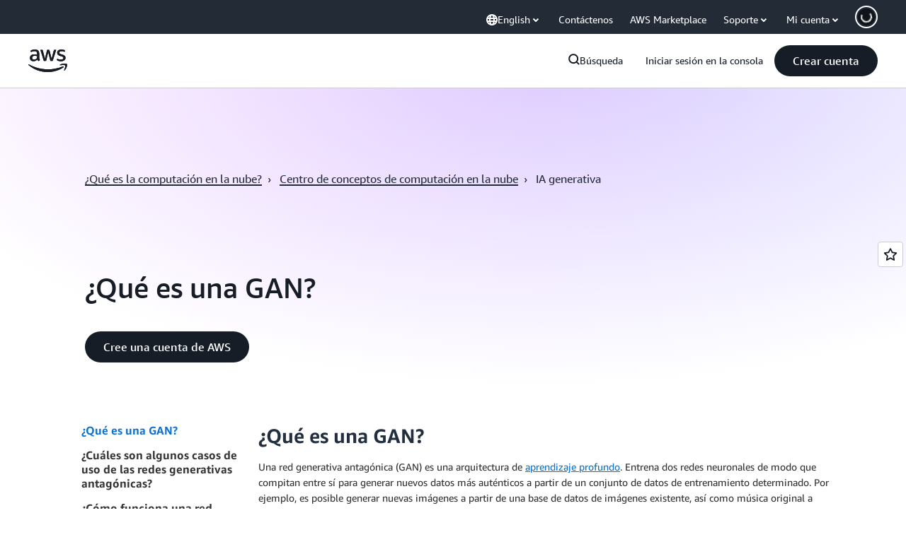

--- FILE ---
content_type: text/html;charset=utf-8
request_url: https://aws.amazon.com/es/what-is/gan/
body_size: 43589
content:
<!doctype html>
<html lang="es-ES" data-static-assets="https://a0.awsstatic.com" class="aws-lng-es_ES">
 <head>
  <meta http-equiv="Content-Security-Policy" content="default-src 'self' data: https://a0.awsstatic.com https://prod.us-east-1.ui.gcr-chat.marketing.aws.dev; base-uri 'none'; connect-src 'self' https://*.analytics.console.aws.a2z.com https://*.aws.corrivium.live https://*.harmony.a2z.com https://*.marketing.aws.dev https://*.panorama.console.api.aws https://*.prod.chc-features.uxplatform.aws.dev https://*.us-east-1.prod.mrc-sunrise.marketing.aws.dev https://0vctm1i0if.execute-api.eusc-de-east-1.amazonaws.eu/gamma/spot.json https://112-tzm-766.mktoresp.com https://112-tzm-766.mktoutil.com https://8810.clrt.ai https://a0.awsstatic.com https://a0.p.awsstatic.com https://a1.awsstatic.com https://amazonwebservices.d2.sc.omtrdc.net https://amazonwebservicesinc.tt.omtrdc.net https://api-v2.builderprofile.aws.dev https://api.regional-table.region-services.aws.a2z.com https://api.us-west-2.prod.pricing.aws.a2z.com https://artifacts.us-west-2.prod.plc.billing.aws.dev https://assets.storylane.io https://auth.aws.amazon.com https://aws.amazon.com https://aws.amazon.com/p/sf/ https://aws.demdex.net https://b0.p.awsstatic.com https://c0.b0.p.awsstatic.com https://calculator.aws https://chatbot-api.us-east-1.prod.mrc-sunrise.marketing.aws.dev https://chatbot-stream-api.us-east-1.prod.mrc-sunrise.marketing.aws.dev https://clientlogger.marketplace.aws.a2z.com https://cm.everesttech.net https://csml-plc-prod.us-west-2.api.aws/plc/csml/logging https://d0.awsstatic.com https://d0.m.awsstatic.com https://d1.awsstatic.com https://d1fgizr415o1r6.cloudfront.net https://d2bmgek65me099.cloudfront.net https://d2c.aws.amazon.com https://d3borx6sfvnesb.cloudfront.net https://dftu77xade0tc.cloudfront.net https://dpm.demdex.net https://edge.adobedc.net https://fls-na.amazon.com https://global-api-v2.builderprofile.aws.dev https://i18n-string.us-west-2.prod.pricing.aws.a2z.com https://iad.staging.prod.tv.awsstatic.com https://infra-api.us-east-1.prod.mrc-sunrise.marketing.aws.dev https://ingestion.aperture-public-api.feedback.console.aws.dev https://jhewqjrl5k.execute-api.us-west-2.amazonaws.com https://livechat-api.us-east-1.prod.mrc-sunrise.marketing.aws.dev https://log.clrt.ai https://pricing-table.us-west-2.prod.site.p.awsstatic.com https://prod-us-west-2.csp-report.marketing.aws.dev https://prod.log.shortbread.aws.dev https://prod.tools.shortbread.aws.dev https://prod.us-east-1.api.gcr-chat.marketing.aws.dev https://prod.us-east-1.rest-bot.gcr-chat.marketing.aws.dev https://prod.us-east-1.ui.gcr-chat.marketing.aws.dev https://public.lotus.awt.aws.a2z.com https://r0.m.awsstatic.com https://s0.awsstatic.com https://s3.amazonaws.com/aws-messaging-pricing-information/ https://s3.amazonaws.com/aws-messaging-pricing-information/TextMessageInbound/prices.json https://s3.amazonaws.com/public-pricing-agc/ https://s3.eusc-de-east-1.amazonaws.eu/aws-messaging-pricing-information/TextMessageOutbound/prices.json https://spot-bid-advisor.s3.amazonaws.com https://spot-price-gamma-iad.s3.us-east-1.amazonaws.com/spot.json https://t0.m.awsstatic.com https://target.aws.amazon.com https://token.us-west-2.prod.site.p.awsstatic.com https://tv.awsstatic.com https://us-west-2.prod.cxm.marketing.aws.dev https://view-stage.us-west-2.prod.pricing.aws.a2z.com https://view-staging.us-east-1.prod.plc1-prod.pricing.aws.a2z.com https://vs.aws.amazon.com https://webchat-aws.clink.cn https://website.spot.ec2.aws.a2z.com https://wrp.aws.amazon.com https://www.youtube-nocookie.com https://xcxrmtkxx5.execute-api.us-east-1.amazonaws.com/prod/ https://zbrymci1c2.execute-api.eusc-de-east-1.amazonaws.eu/prod/spot.json wss://*.transport.connect.us-east-1.amazonaws.com wss://prod.us-east-1.wss-bot.gcr-chat.marketing.aws.dev wss://webchat-aws.clink.cn; font-src 'self' data: https://a0.awsstatic.com https://f0.awsstatic.com https://fonts.gstatic.com https://prod.us-east-1.ui.gcr-chat.marketing.aws.dev; frame-src 'self' https://*.widget.console.aws.amazon.com https://aws.demdex.net https://aws.storylane.io https://c0.b0.p.awsstatic.com https://calculator.aws https://conversational-experience-worker.widget.console.aws.amazon.com/lotus/isolatedIFrame https://dpm.demdex.net https://pricing-table.us-west-2.prod.site.p.awsstatic.com https://token.us-west-2.prod.site.p.awsstatic.com https://www.youtube-nocookie.com; img-src 'self' blob: data: https://*.vidyard.com https://*.ytimg.com https://a0.awsstatic.com https://amazonwebservices.d2.sc.omtrdc.net https://app-pages.storylane.io https://avatars.builderprofile.aws.dev https://aws-quickstart.s3.amazonaws.com https://aws.amazon.com https://aws.demdex.net https://awsmedia.s3.amazonaws.com https://chat.us-east-1.prod.mrc-sunrise.marketing.aws.dev https://cm.everesttech.net https://cx0.m.awsstatic.com https://d1.awsstatic.com https://d1d1et6laiqoh9.cloudfront.net https://d2908q01vomqb2.cloudfront.net https://d2c.aws.amazon.com https://d2cpw7vd6a2efr.cloudfront.net https://d36cz9buwru1tt.cloudfront.net https://d7umqicpi7263.cloudfront.net https://docs.aws.amazon.com https://dpm.demdex.net https://fls-na.amazon.com https://google.ca https://google.co.in https://google.co.jp https://google.co.th https://google.co.uk https://google.com https://google.com.ar https://google.com.au https://google.com.br https://google.com.hk https://google.com.mx https://google.com.tr https://google.com.tw https://google.de https://google.es https://google.fr https://google.it https://google.nl https://google.pl https://google.ru https://iad.staging.prod.tv.awsstatic.com https://img.youtube.com https://marketingplatform.google.com https://media.amazonwebservices.com https://p.adsymptotic.com https://pages.awscloud.com https://prod.us-east-1.ui.gcr-chat.marketing.aws.dev https://s3.amazonaws.com/aws-quickstart/ https://ssl-static.libsyn.com https://static-cdn.jtvnw.net https://tv.awsstatic.com https://webchat-aws.clink.cn https://www.google.com https://www.linkedin.com https://yt3.ggpht.com; media-src 'self' blob: https://*.aws.corrivium.live https://*.libsyn.com https://a0.awsstatic.com https://anchor.fm https://awsmedia.s3.amazonaws.com https://awspodcastsiberiaent.s3.eu-west-3.amazonaws.com https://chat.us-east-1.prod.mrc-sunrise.marketing.aws.dev https://chtbl.com https://content.production.cdn.art19.com https://cx0.m.awsstatic.com https://d1.awsstatic.com https://d1hemuljm71t2j.cloudfront.net https://d1le29qyzha1u4.cloudfront.net https://d1oqpvwii7b6rh.cloudfront.net https://d1vo51ubqkiilx.cloudfront.net https://d1yyh5dhdgifnx.cloudfront.net https://d2908q01vomqb2.cloudfront.net https://d2a6igt6jhaluh.cloudfront.net https://d3ctxlq1ktw2nl.cloudfront.net https://d3h2ozso0dirfl.cloudfront.net https://dgen8gghn3u86.cloudfront.net https://dk261l6wntthl.cloudfront.net https://download.stormacq.com/aws/podcast/ https://dts.podtrac.com https://iad.staging.prod.tv.awsstatic.com https://media.amazonwebservices.com https://mktg-apac.s3-ap-southeast-1.amazonaws.com https://rss.art19.com https://s3-ap-northeast-1.amazonaws.com/aws-china-media/ https://tv.awsstatic.com https://www.buzzsprout.com; object-src 'none'; script-src 'sha256-4AKH/6cgOXwzLyAwz3UERWqiYZvg/am3gLGtkpb6AfE=' 'nonce-1gPscW86raivem4UOdTwbOdutddZsk28EXW6bzlxlCM=' 'self' blob: https://*.cdn.console.awsstatic.com https://*.cdn.uis.awsstatic.com https://*.us-east-1.prod.mrc-sunrise.marketing.aws.dev https://a.b.cdn.console.awsstatic.com https://a0.awsstatic.com https://amazonwebservicesinc.tt.omtrdc.net https://artifacts.us-west-2.prod.plc.billing.aws.dev https://b0.p.awsstatic.com https://cdn.builderprofile.aws.dev https://cx0.m.awsstatic.com https://d0.m.awsstatic.com https://d2bmgek65me099.cloudfront.net https://d2c.aws.amazon.com https://googleads.g.doubleclick.net https://loader.us-east-1.prod.mrc-sunrise.marketing.aws.dev https://prod.us-east-1.ui.gcr-chat.marketing.aws.dev https://r0.m.awsstatic.com https://spot-price.s3.amazonaws.com https://static.doubleclick.net https://t0.m.awsstatic.com https://token.us-west-2.prod.site.p.awsstatic.com https://website.spot.ec2.aws.a2z.com https://www.google.com https://www.gstatic.com https://www.youtube.com/iframe_api https://www.youtube.com/s/player/; style-src 'self' 'unsafe-inline' https://a0.awsstatic.com https://artifacts.us-west-2.prod.plc.billing.aws.dev https://assets.storylane.io https://b0.p.awsstatic.com https://cx0.m.awsstatic.com https://prod.us-east-1.ui.gcr-chat.marketing.aws.dev https://t0.m.awsstatic.com https://token.us-west-2.prod.site.p.awsstatic.com" data-report-uri="https://prod-us-west-2.csp-report.marketing.aws.dev/submit">
  <meta charset="UTF-8">
  <meta name="viewport" content="width=device-width, initial-scale=1.0">
  <link rel="preconnect" href="https://a0.awsstatic.com" crossorigin="anonymous">
  <link rel="dns-prefetch" href="https://a0.awsstatic.com">
  <link rel="dns-prefetch" href="https://d1.awsstatic.com">
  <link rel="dns-prefetch" href="https://amazonwebservicesinc.tt.omtrdc.net">
  <link rel="dns-prefetch" href="https://s0.awsstatic.com">
  <link rel="dns-prefetch" href="https://t0.awsstatic.com">
  <title>¿Qué es una GAN? - Explicación sobre las redes generativas antagónicas - AWS</title>
  <meta name="description" content="Qué es GAN, cómo y por qué utilizan las empresas las redes generativas antagónicas y cómo utilizarlas con AWS.">
  <link rel="canonical" href="https://aws.amazon.com/es/what-is/gan/">
  <link rel="alternate" href="https://aws.amazon.com/ar/what-is/gan/" hreflang="ar-sa">
  <link rel="alternate" href="https://aws.amazon.com/de/what-is/gan/" hreflang="de-de">
  <link rel="alternate" href="https://aws.amazon.com/what-is/gan/" hreflang="en-us">
  <link rel="alternate" href="https://aws.amazon.com/es/what-is/gan/" hreflang="es-es">
  <link rel="alternate" href="https://aws.amazon.com/fr/what-is/gan/" hreflang="fr-fr">
  <link rel="alternate" href="https://aws.amazon.com/id/what-is/gan/" hreflang="id-id">
  <link rel="alternate" href="https://aws.amazon.com/it/what-is/gan/" hreflang="it-it">
  <link rel="alternate" href="https://aws.amazon.com/jp/what-is/gan/" hreflang="ja-jp">
  <link rel="alternate" href="https://aws.amazon.com/ko/what-is/gan/" hreflang="ko-kr">
  <link rel="alternate" href="https://aws.amazon.com/pt/what-is/gan/" hreflang="pt-br">
  <link rel="alternate" href="https://aws.amazon.com/ru/what-is/gan/" hreflang="ru-ru">
  <link rel="alternate" href="https://aws.amazon.com/th/what-is/gan/" hreflang="th-th">
  <link rel="alternate" href="https://aws.amazon.com/tr/what-is/gan/" hreflang="tr-tr">
  <link rel="alternate" href="https://aws.amazon.com/vi/what-is/gan/" hreflang="vi-vn">
  <link rel="alternate" href="https://aws.amazon.com/cn/what-is/gan/" hreflang="zh-cn">
  <link rel="alternate" href="https://aws.amazon.com/tw/what-is/gan/" hreflang="zh-tw">
  <meta name="template" content="what-is">
  <meta property="og:type" content="website">
  <meta property="og:site_name" content="Amazon Web Services, Inc.">
  <meta property="og:description" content="Qué es GAN, cómo y por qué utilizan las empresas las redes generativas antagónicas y cómo utilizarlas con AWS.">
  <meta property="og:title" content="¿Qué es una GAN? - Explicación sobre las redes generativas antagónicas - AWS">
  <meta property="og:updated_time" content="2026-01-12T10:18:53.416-0800">
  <meta property="og:url" content="https://aws.amazon.com/es/what-is/gan/">
  <meta property="og:locale" content="es_ES">
  <meta property="og:locale:alternate" content="ar_SA">
  <meta property="og:locale:alternate" content="de_DE">
  <meta property="og:locale:alternate" content="en_US">
  <meta property="og:locale:alternate" content="fr_FR">
  <meta property="og:locale:alternate" content="id_ID">
  <meta property="og:locale:alternate" content="it_IT">
  <meta property="og:locale:alternate" content="ja_JP">
  <meta property="og:locale:alternate" content="ko_KR">
  <meta property="og:locale:alternate" content="pt_BR">
  <meta property="og:locale:alternate" content="ru_RU">
  <meta property="og:locale:alternate" content="th_TH">
  <meta property="og:locale:alternate" content="tr_TR">
  <meta property="og:locale:alternate" content="vi_VN">
  <meta property="og:locale:alternate" content="zh_CN">
  <meta property="og:locale:alternate" content="zh_TW">
  <meta property="fb:pages" content="153063591397681">
  <meta property="twitter:card" content="summary">
  <meta property="twitter:site" content="@awscloud">
  <link rel="icon" type="image/ico" href="https://a0.awsstatic.com/libra-css/images/site/fav/favicon.ico">
  <link rel="shortcut icon" type="image/ico" href="https://a0.awsstatic.com/libra-css/images/site/fav/favicon.ico">
  <link rel="apple-touch-icon" sizes="57x57" href="https://a0.awsstatic.com/libra-css/images/site/touch-icon-iphone-114-smile.png">
  <link rel="apple-touch-icon" sizes="72x72" href="https://a0.awsstatic.com/libra-css/images/site/touch-icon-ipad-144-smile.png">
  <link rel="apple-touch-icon" sizes="114x114" href="https://a0.awsstatic.com/libra-css/images/site/touch-icon-iphone-114-smile.png">
  <link rel="apple-touch-icon" sizes="144x144" href="https://a0.awsstatic.com/libra-css/images/site/touch-icon-ipad-144-smile.png">
  <script type="application/json" id="target-mediator">
    {"pageLanguage":"es","supportedLanguages":["ar","cn","de","en","es","fr","id","it","jp","ko","pt","ru","th","tr","tw","vi"],"offerOrigin":"https://s0.awsstatic.com"}
</script>
  <link rel="stylesheet" href="https://a0.awsstatic.com/libra-search/1.0.19/css/search.css">
  <link rel="stylesheet" href="https://a0.awsstatic.com/libra-css/css/1.0.509/style-awsm-base.css">
  <link rel="stylesheet" href="https://a0.awsstatic.com/awsm-core/0.1.6/bundle/head.css">
  <link rel="stylesheet" href="https://a0.awsstatic.com/libra-css/css/1.0.509/style-awsm-components.css">
  <script type="esms-options">{"noLoadEventRetriggers": true, "nonce":"1gPscW86raivem4UOdTwbOdutddZsk28EXW6bzlxlCM="}</script>
  <script async src="https://a0.awsstatic.com/eb-csr/2.0.16/polyfills/es-module-shims/es-module-shims.js"></script>
  <script type="importmap" data-head-renderable="true">{"imports":{"react":"https://a0.awsstatic.com/eb-csr/2.0.16/react/react.js","react/jsx-runtime":"https://a0.awsstatic.com/eb-csr/2.0.16/react/jsx-runtime.js","react-dom":"https://a0.awsstatic.com/eb-csr/2.0.16/react/react-dom.js","react-dom/server":"https://a0.awsstatic.com/eb-csr/2.0.16/react/server-browser.js","react-dom-server-browser":"https://a0.awsstatic.com/eb-csr/2.0.16/react/react-dom-server-browser.js","sanitize-html":"https://a0.awsstatic.com/eb-csr/2.0.16/sanitize-html/index.js","video.js":"https://a0.awsstatic.com/eb-csr/2.0.16/videojs/video.js","videojs-event-tracking":"https://a0.awsstatic.com/eb-csr/2.0.16/videojs/videojs-event-tracking.js","videojs-hotkeys":"https://a0.awsstatic.com/eb-csr/2.0.16/videojs/videojs-hotkeys.js","videojs-youtube":"https://a0.awsstatic.com/eb-csr/2.0.16/videojs/videojs-youtube.js","@amzn/awsmcc":"https://a0.awsstatic.com/awsmcc/1.0.1/bundle/index.js"}}</script>
  <script type="application/json" id="aws-page-settings" data-head-renderable="true">{"supportedLanguages":["ar","cn","de","en","es","fr","id","it","jp","ko","pt","ru","th","tr","tw","vi"],"defaultLanguage":"en","logDataSet":"LIVE:PROD","logInstance":"PUB","csdsEndpoint":"https://d2c.aws.amazon.com/","isLoggingEnabled":true,"currentLanguage":"es-ES","currentStage":"Prod","isRTL":false,"framework":"v3","drTemplateStoreHost":"https://t0.m.awsstatic.com","isBJS":false,"awstvVideoAPIOrigin":"//aws.amazon.com","awstvVideoAssetOrigin":"https://tv.awsstatic.com","requireBaseUrl":"https://a0.awsstatic.com","requirePackages":[{"name":"libra","location":"libra/1.0.600"}],"requirePaths":{"plc":"https://a0.awsstatic.com/plc/js/1.0.138/plc","pricing-calculator":"https://a0.awsstatic.com/pricing-calculator/js/1.0.2","pricing-savings-plan":"https://a0.awsstatic.com/pricing-savings-plan/js/1.0.23","libra-search":"https://a0.awsstatic.com/libra-search/1.0.19/js"},"g11nLibPath":"https://a0.awsstatic.com/g11n-lib/2.0.108","i18nStringPath":"https://i18n-string.us-west-2.prod.pricing.aws.a2z.com"}</script>
  <script src="https://a0.awsstatic.com/awsm-core/0.1.6/bundle/gdeps.js"></script>
  <script type="module" src="https://a0.awsstatic.com/awsm-core/0.1.6/bundle/head.js"></script>
  <link rel="stylesheet" href="https://a0.awsstatic.com/eb-csr/2.0.16/orchestrate.css">
  <script type="module" async src="https://a0.awsstatic.com/eb-csr/2.0.16/orchestrate.js"></script>
  <script type="module" async id="awsm-csa" data-awsm-csa-meta="{&quot;env&quot;:{&quot;stage&quot;:&quot;prod&quot;}}" src="https://d0.m.awsstatic.com/awsm-acslibs/1.0.0/bundle/index.js"></script>
  <script src="https://a0.awsstatic.com/s_code/js/3.0/awshome_s_code.js"></script>
  <script async data-js-script="target-mediator" src="https://a0.awsstatic.com/target/1.0.127/aws-target-mediator.js"></script>
  <script src="https://a0.awsstatic.com/libra/1.0.600/libra-head.js"></script>
  <script defer src="https://token.us-west-2.prod.site.p.awsstatic.com/websitev2/main.bundle.js"></script>
  <script defer src="https://b0.p.awsstatic.com/client-side-script/static/js/main.bundle.js"></script>
  <link rel="stylesheet" href="https://token.us-west-2.prod.site.p.awsstatic.com/websitev2/static/css/main.bundle.css">
  <link rel="stylesheet" href="https://b0.p.awsstatic.com/client-side-script/static/css/main.bundle.css">
  <link rel="stylesheet" href="https://a0.awsstatic.com/pricing-savings-plan/css/1.0.23/pricing-savings-plan-iframe.css">
  <meta name="baidu-site-verification" content="codeva-IAqCchMwW7">
  <meta name="360-site-verification" content="cbe5c6f0249e273e71fffd6d6580ce09">
  <meta name="shenma-site-verification" content="79b94bb338f010af876605819a332e19_1617844070">
  <meta name="sogou_site_verification" content="Ow8cCy3Hgq">
  <meta name="google-site-verification" content="XHghG81ulgiW-3EylGcF48sG28tBW5EH0bNUhgo_DrU">
  <meta name="msvalidate.01" content="6F92E52A288E266E30C2797ECB5FCCF3">
  <link data-eb-tpl-style="" href="https://t0.m.awsstatic.com/tmpl/awsm-rt/esm/templates/rt-live-hero/1.0.0/rt-live-hero.fec92ce6f2.css" rel="stylesheet" type="text/css">
  <link data-eb-tpl-style="" href="https://t0.m.awsstatic.com/tmpl/awsm-rt/esm/templates/rt-da-classic-card-collection/1.0.0/rt-da-classic-card-collection.39902330ef.css" rel="stylesheet" type="text/css">
  <link data-eb-tpl-style="" href="https://t0.m.awsstatic.com/tmpl/awsm-rt/esm/templates/rt-global-nav/1.0.0/rt-global-nav.3c92fe7fb0.css" rel="stylesheet" type="text/css">
  <link data-eb-tpl-style="" href="https://t0.m.awsstatic.com/tmpl/awsm-rt/esm/templates/rt-footer/1.0.0/rt-footer.a271b3ed78.css" rel="stylesheet" type="text/css">
  <link data-eb-tpl-style="" href="https://t0.m.awsstatic.com/tmpl/awsm-rt/esm/templates/rt-faq/1.0.0/rt-faq.b00bda11a1.css" rel="stylesheet" type="text/css">
 </head>
 <body class="awsm page basicpage " id="page-25247b4bad" data-cmp-link-accessibility-enabled data-cmp-link-accessibility-text="opens in a new tab">
  <script id="awsc-panorama-bundle" type="text/javascript" src="https://prod.pa.cdn.uis.awsstatic.com/panorama-nav-init.js" data-config="{&quot;appEntity&quot;:&quot;aws-marketing&quot;,&quot;region&quot;:&quot;us-west-1&quot;,&quot;service&quot;:&quot;global-site&quot;,&quot;trackerConstants&quot;:{&quot;cookieDomain&quot;:&quot;aws.amazon.com&quot;}}" async="true"></script>
  <a aria-label="Skip to main content link" class="m-sr-only m-sr-only-focusable m-skip-el" href="#aws-page-content-main" id="aws-page-skip-to-main">Saltar al contenido principal</a>
  <div class="header htlwrapper m-global-header">
   <div data-custom-params="{}" data-trk-params="{}">
    <div data-eb-slot="awsm-e850461a-9107-41fc-85b4-fcdfd74fd880" data-eb-slot-meta="{'version':'1.0','slotId':'awsm-e850461a-9107-41fc-85b4-fcdfd74fd880','experienceId':'a03b8e72-da5a-4bef-837f-f8e0558920a2','allowBlank':false,'hasAltExp':false,'isRTR':false,'dataKey':'null','filters':{'limit':15,'query':'tag \u003d \'global-nav#global-nav-items\''}}">
     <div data-eb-tpl-n="awsm-rt/rt-global-nav" data-eb-tpl-v="1.0.0" data-eb-ce="" data-eb-c-scope="e850461a-9107-41fc-85b4-fcdfd74fd880" data-eb-d-scope="INLINE" data-eb-locale="es-ES" data-eb-784e8193="" data-eb-ssr-ce="" data-eb-tpl-ns="awsmRT" data-eb-hydrated="pending">
      <script type="application/json">{"data":{"items":[{"fields":{"globalNav":"{\"dark\":false,\"logoAlt\":\"AWS\",\"logoLink\":\"https://aws.amazon.com/?nc2\\u003dh_home\",\"searchURL\":\"api\",\"createAccountButtonLabel\":\"Crear cuenta\",\"createAccountButtonURL\":\"https://signin.aws.amazon.com/signup?request_type\\u003dregister\",\"signinLabel\":\"Iniciar sesión en la consola\",\"signinURL\":\"https://console.aws.amazon.com/console/home/?nc2\\u003dh_si\\u0026src\\u003dheader-signin\",\"showFeedback\":true,\"schemaVersion\":2.0,\"items\":[{\"name\":\"Descubra AWS\",\"columnsLayout\":\"3-1\",\"linkURL\":\"\",\"columns\":[{\"heading\":\"Explorar los temas\",\"subheading\":\"\",\"type\":\"ListColumn\",\"discoverCards\":[{\"title\":\"Póngase al día con todos los anuncios de re:Invent 2025\",\"badge\":\"Event\",\"hyperLink\":\"https://aws.amazon.com/blogs/aws/top-announcements-of-aws-reinvent-2025/?nc2\\u003dh_dsc_ex_s1\\u0026trk\\u003dc775b40b-0f43-4b55-9eb1-a0ef0787360c\",\"imageSrc\":\"https://d1.awsstatic.com/onedam/marketing-channels/website/aws/en_US/global-nav/m9y25-discover-aws-reinvent-session-catalog.0f0f06f8b5f05d7c8f32a8dd40ab11e2b2e6e5de.jpg\",\"imageAlt\":\"Una imagen abstracta\"},{\"title\":\"Acelere el desarrollo con Kiro Autonomous Agent\",\"badge\":\"AI Agents\",\"hyperLink\":\"https://kiro.dev/autonomous-agent/?nc2\\u003dh_dsc_ex_s2\",\"imageSrc\":\"https://d1.awsstatic.com/onedam/marketing-channels/website/aws/en_US/global-nav/m10y25-discover-reinvent-builder-track.0de783e01bc5a82eedbea69e1ce7e3ab78a1ee3d.jpg\",\"imageAlt\":\"Una imagen abstracta\"},{\"title\":\"Presentamos Nova Forge: cree sus propios modelos de frontera\",\"badge\":\"Model Training\",\"hyperLink\":\"https://aws.amazon.com/nova/forge/?nc2\\u003dh_dsc_ex_s3\",\"imageSrc\":\"https://d1.awsstatic.com/onedam/marketing-channels/website/aws/en_US/global-nav/m10y25-discover-amazon-quick-suite.317c8c1184eaeee1b96aac3cd3c9305d287957b4.jpg\",\"imageAlt\":\"Una imagen abstracta\"}],\"items\":[{\"title\":\"Agente de DevOps de AWS: evite y resuelva incidentes con IA\",\"eyebrow\":\"Agentes de IA\",\"hyperLink\":\"https://aws.amazon.com/devops-agent/?nc2\\u003dh_dsc_ex_s4\"},{\"title\":\"AgentCore: establezca políticas, mida la calidad e implemente agentes con confianza\",\"eyebrow\":\"Plataforma agéntica\",\"hyperLink\":\"https://aws.amazon.com/bedrock/agentcore/?nc2\\u003dh_dsc_ex_s5\"},{\"title\":\"Agente de seguridad de AWS: proteja las aplicaciones desde el diseño hasta la implementación\",\"eyebrow\":\"Agentes de IA\",\"hyperLink\":\"https://aws.amazon.com/security-agent/?nc2\\u003dh_dsc_ex_s6\"}],\"hyperLinks\":[{\"hyperlinkUrl\":\"https://aws.amazon.com/new/?nc2\\u003dh_dsc_new\",\"hyperlinkText\":\"Noticias y anuncios\"},{\"hyperlinkUrl\":\"https://aws.amazon.com/blogs/?nc2\\u003dh_dsc_blg\",\"hyperlinkText\":\"Blog de AWS\"}]},{\"heading\":\"Acerca de AWS\",\"subheading\":\"AWS es la nube más completa del mundo y permite a las organizaciones acelerar la innovación, reducir los costos y escalar de manera más eficiente\",\"imageSrc\":\"https://d1.awsstatic.com/onedam/marketing-channels/website/aws/en_US/global-nav/aws-library_illustration_innovation_8_1200.07a6484f8eaa3100138cf8b6dce14f1db024db32.jpg\",\"imageAlt\":\"una ilustración abstracta\",\"type\":\"FeaturedColumn\",\"hyperLinks\":[{\"hyperlinkUrl\":\"https://aws.amazon.com/what-is-aws/?nc2\\u003dh_dsc_aa_wtaws\",\"hyperlinkText\":\"Por qué AWS\"},{\"hyperlinkUrl\":\"https://aws.amazon.com/getting-started/?nc2\\u003dh_dsc_aa_gs\",\"hyperlinkText\":\"Introducción\"},{\"hyperlinkUrl\":\"https://aws.amazon.com/security/?nc2\\u003dh_dsc_aa_sec\",\"hyperlinkText\":\"Seguridad\"},{\"hyperlinkUrl\":\"https://aws.amazon.com/compliance/?nc2\\u003dh_dsc_aa_cmp\",\"hyperlinkText\":\"Conformidad\"},{\"hyperlinkUrl\":\"https://aws.amazon.com/trust-center/?nc2\\u003dh_dsc_aa_trc\",\"hyperlinkText\":\"Centro de confianza\"},{\"hyperlinkUrl\":\"https://aws.amazon.com/sustainability/?nc2\\u003dh_dsc_aa_sus\",\"hyperlinkText\":\"Sostenibilidad\"},{\"hyperlinkText\":\"Infraestructura global\",\"hyperlinkUrl\":\"https://aws.amazon.com/about-aws/global-infrastructure/?nc2\\u003dh_dsc_aa_gi\"}]}]},{\"name\":\"Productos\",\"columnsLayout\":\"1-3\",\"linkURL\":\"\",\"subNav\":[{\"name\":\"Productos destacados\",\"linkURL\":\"\",\"columns\":[{\"heading\":\"Productos destacados\",\"subheading\":\"Comience con uno de estos servicios destacados o explore todos los servicios\",\"hyperlinkText\":\"Explore todos los productos\",\"hyperlinkUrl\":\"https://aws.amazon.com/products/?nc2\\u003dh_prod_fs_prod\",\"type\":\"ListColumn\",\"items\":[{\"title\":\"Amazon Quick Suite\",\"body\":\"Espacio de trabajo digital que unifica a los agentes de IA para la investigación, la información empresarial y la automatización\",\"hyperLink\":\"https://aws.amazon.com/quicksuite/?nc2\\u003dh_prod_fs_qksu\"},{\"title\":\"Transform\",\"body\":\"Elimine la deuda tecnológica con la IA agéntica para modernizar los sistemas heredados y el código\",\"hyperLink\":\"https://aws.amazon.com/transform/?nc2\\u003dh_prod_fs_trns\"},{\"title\":\"Aurora\",\"body\":\"Servicio de base de datos relacional sin servidor para PostgreSQL, MySQL y DSQL\",\"hyperLink\":\"https://aws.amazon.com/rds/aurora/?nc2\\u003dh_prod_fs_aa\"},{\"title\":\"Amazon Bedrock\",\"body\":\"La plataforma integral para crear aplicaciones y agentes de IA generativa\",\"hyperLink\":\"https://aws.amazon.com/bedrock/?nc2\\u003dh_prod_fs_br\"},{\"title\":\"Amazon Connect\",\"body\":\"Solución de IA para ofrecer experiencias de cliente personalizadas a escala\",\"hyperLink\":\"https://aws.amazon.com/connect/?nc2\\u003dh_prod_fs_cnct\"},{\"title\":\"EC2\",\"body\":\"Capacidad de computación segura y de tamaño ajustable para prácticamente cualquier carga de trabajo\",\"hyperLink\":\"https://aws.amazon.com/ec2/?nc2\\u003dh_prod_fs_ec2\"},{\"title\":\"Nova\",\"body\":\"Modelos fundacionales con inteligencia de vanguardia y precio-rendimiento líder\",\"hyperLink\":\"https://aws.amazon.com/ai/generative-ai/nova/?nc2\\u003dh_prod_fs_nov\"},{\"title\":\"SageMaker\",\"body\":\"El centro para todos sus datos, análisis e IA\",\"hyperLink\":\"https://aws.amazon.com/sagemaker/?nc2\\u003dh_prod_fs_sgm\"},{\"title\":\"S3\",\"body\":\"Almacenamiento de objetos seguro prácticamente ilimitado para IA, análisis y archivos\",\"hyperLink\":\"https://aws.amazon.com/s3/?nc2\\u003dh_prod_fs_s3\"}],\"resourceCards\":[{\"title\":\"Novedades\",\"body\":\"Explore las nuevas capacidades y las tecnologías más recientes\",\"hyperLink\":\"https://aws.amazon.com/new/?nc2\\u003dh_rc_new\",\"imageSrc\":\"https://d1.awsstatic.com/onedam/marketing-channels/website/aws/en_US/global-nav/aws-library_illustration_culture_2_1200.77dd122bde9af49ea0c09cdc009c193866f62ad7.jpg\",\"imageAlt\":\"alt\",\"background\":true},{\"title\":\"Historias de éxito de los clientes\",\"body\":\"Descubra cómo los clientes de todo el mundo aceleran su nube\",\"hyperLink\":\"https://aws.amazon.com/solutions/case-studies/?nc2\\u003dh_rc_cs\",\"imageSrc\":\"https://d1.awsstatic.com/onedam/marketing-channels/website/aws/en_US/global-nav/aws-library_illustration_culture_11_1200.29c48d4e742090396f61d0c5d5eec4ea8d714817.jpg\",\"imageAlt\":\"alt\",\"background\":true}]}]},{\"name\":\"Análisis\",\"linkURL\":\"\",\"columns\":[{\"heading\":\"Análisis\",\"subheading\":\"Optimice el rendimiento y la escala para las cargas de trabajo de análisis e IA\",\"hyperlinkText\":\"Ir al centro de análisis\",\"hyperlinkUrl\":\"https://aws.amazon.com/big-data/datalakes-and-analytics/?nc2\\u003dh_prod_an_hub\",\"type\":\"ListColumn\",\"items\":[{\"title\":\"Athena\",\"body\":\"Servicio para consultar datos en S3 con SQL\",\"hyperLink\":\"https://aws.amazon.com/athena/?nc2\\u003dh_prod_an_ath\"},{\"title\":\"AWS EMR\",\"body\":\"Ejecute fácilmente los marcos de macrodatos\",\"hyperLink\":\"https://aws.amazon.com/emr/?nc2\\u003dh_prod_an_emr\"},{\"title\":\"Glue\",\"body\":\"Integración de datos simple, escalable y con tecnología sin servidor\",\"hyperLink\":\"https://aws.amazon.com/glue/?nc2\\u003dh_prod_an_glu\"},{\"title\":\"Managed Streaming for Apache Kafka\",\"body\":\"Servicio Apache Kafka completamente administrado\",\"hyperLink\":\"https://aws.amazon.com/msk/?nc2\\u003dh_prod_an_msak\"},{\"title\":\"OpenSearch Service\",\"body\":\"Motor de búsqueda y análisis para datos de registro, texto y rastreo\",\"hyperLink\":\"https://aws.amazon.com/opensearch-service/?nc2\\u003dh_prod_an_es\"},{\"title\":\"QuickSight\",\"body\":\"Servicio rápido de análisis empresarial\",\"hyperLink\":\"https://aws.amazon.com/quicksight/?nc2\\u003dh_prod_an_qs\"},{\"title\":\"Redshift\",\"body\":\"Almacenamiento de datos rápido, sencillo y rentable\",\"hyperLink\":\"https://aws.amazon.com/redshift/?nc2\\u003dh_prod_an_rs\"},{\"title\":\"SageMaker\",\"body\":\"El centro para todos sus datos, análisis e IA\",\"hyperLink\":\"https://aws.amazon.com/sagemaker/?nc2\\u003dh_prod_an_sgm\"}],\"browseAllItem\":{\"title\":\"Explore todos los productos de análisis\",\"hyperLink\":\"https://aws.amazon.com/big-data/datalakes-and-analytics/?nc2\\u003dh_prod_an_hub\"},\"resourceCards\":[{\"title\":\"Novedades\",\"body\":\"Explore las nuevas capacidades y las tecnologías más recientes\",\"hyperLink\":\"https://aws.amazon.com/new/?nc2\\u003dh_rc_new\",\"imageSrc\":\"https://d1.awsstatic.com/onedam/marketing-channels/website/aws/en_US/global-nav/aws-library_illustration_culture_2_1200.77dd122bde9af49ea0c09cdc009c193866f62ad7.jpg\",\"imageAlt\":\"alt\",\"background\":true},{\"title\":\"Historias de éxito de los clientes\",\"body\":\"Descubra cómo los clientes de todo el mundo aceleran su nube\",\"hyperLink\":\"https://aws.amazon.com/solutions/case-studies/?nc2\\u003dh_rc_cs\",\"imageSrc\":\"https://d1.awsstatic.com/onedam/marketing-channels/website/aws/en_US/global-nav/aws-library_illustration_culture_11_1200.29c48d4e742090396f61d0c5d5eec4ea8d714817.jpg\",\"imageAlt\":\"alt\",\"background\":true}]}]},{\"name\":\"Integración de aplicaciones\",\"linkURL\":\"\",\"columns\":[{\"heading\":\"Integración de aplicaciones\",\"subheading\":\"Integración con menos código de sistemas distribuidos y aplicaciones sin servidor\",\"hyperlinkText\":\"Ir al centro de integración de aplicaciones\",\"hyperlinkUrl\":\"https://aws.amazon.com/products/application-integration/?nc2\\u003dh_prod_ap_hub\",\"type\":\"ListColumn\",\"items\":[{\"title\":\"API Gateway\",\"body\":\"Servicio totalmente gestionado para proteger y escalar API RESTful\",\"hyperLink\":\"https://aws.amazon.com/api-gateway/?nc2\\u003dh_prod_ap_apig\"},{\"title\":\"AppFlow\",\"body\":\"Integración sin código para aplicaciones SaaS y servicios de AWS\",\"hyperLink\":\"https://aws.amazon.com/appflow/?nc2\\u003dh_prod_ap_af\"},{\"title\":\"AppSync\",\"body\":\"Conecte aplicaciones a eventos, datos y modelos de IA con GraphQL\",\"hyperLink\":\"https://aws.amazon.com/appsync/?nc2\\u003dh_prod_ap_apps\"},{\"title\":\"EventBridge\",\"body\":\"Cree aplicaciones basadas en eventos a escala en AWS, SaaS o sistemas existentes\",\"hyperLink\":\"https://aws.amazon.com/eventbridge/?nc2\\u003dh_prod_ap_eb\"},{\"title\":\"MQ\",\"body\":\"Servicio de agente de mensajes administrados\",\"hyperLink\":\"https://aws.amazon.com/amazon-mq/?nc2\\u003dh_prod_ap_mq\"},{\"title\":\"Simple Notification Service (SNS)\",\"body\":\"Notificaciones push móviles, correo electrónico, SMS y mensajería de publicación/suscripción\",\"hyperLink\":\"https://aws.amazon.com/sns/?nc2\\u003dh_prod_ap_sns\"},{\"title\":\"Simple Queue Service (SQS)\",\"body\":\"Colas de mensajes administradas\",\"hyperLink\":\"https://aws.amazon.com/sqs/?nc2\\u003dh_prod_ap_sqs\"},{\"title\":\"Step Functions\",\"body\":\"Flujos de trabajo visuales para aplicaciones distribuidas\",\"hyperLink\":\"https://aws.amazon.com/step-functions/?nc2\\u003dh_prod_ap_stf\"}],\"browseAllItem\":{\"title\":\"Explore todos los productos de integración de aplicaciones\",\"hyperLink\":\"https://aws.amazon.com/products/application-integration/?nc2\\u003dh_prod_ap_hub\"},\"resourceCards\":[{\"title\":\"Novedades\",\"body\":\"Explore las nuevas capacidades y las tecnologías más recientes\",\"hyperLink\":\"https://aws.amazon.com/new/?nc2\\u003dh_rc_new\",\"imageSrc\":\"https://d1.awsstatic.com/onedam/marketing-channels/website/aws/en_US/global-nav/aws-library_illustration_culture_2_1200.77dd122bde9af49ea0c09cdc009c193866f62ad7.jpg\",\"imageAlt\":\"alt\",\"background\":true},{\"title\":\"Historias de éxito de los clientes\",\"body\":\"Descubra cómo los clientes de todo el mundo aceleran su nube\",\"hyperLink\":\"https://aws.amazon.com/solutions/case-studies/?nc2\\u003dh_rc_cs\",\"imageSrc\":\"https://d1.awsstatic.com/onedam/marketing-channels/website/aws/en_US/global-nav/aws-library_illustration_culture_11_1200.29c48d4e742090396f61d0c5d5eec4ea8d714817.jpg\",\"imageAlt\":\"alt\",\"background\":true}]}]},{\"name\":\"Inteligencia artificial\",\"linkURL\":\"\",\"columns\":[{\"heading\":\"Inteligencia artificial\",\"subheading\":\"Cree y escale la próxima ola de innovación en IA en AWS\",\"hyperlinkText\":\"Ir al centro de inteligencia artificial\",\"hyperlinkUrl\":\"https://aws.amazon.com/ai/?nc2\\u003dh_prod_ai_hub\",\"type\":\"ListColumn\",\"items\":[{\"title\":\"Amazon Bedrock\",\"body\":\"La plataforma integral para crear aplicaciones y agentes de IA generativa\",\"hyperLink\":\"https://aws.amazon.com/bedrock/?nc2\\u003dh_prod_ai_br\"},{\"title\":\"Amazon Bedrock AgentCore\",\"body\":\"Plataforma agéntica integral para acelerar la llegada de los agentes a la producción utilizando cualquier marco o modelo\",\"hyperLink\":\"https://aws.amazon.com/bedrock/agentcore/?nc2\\u003dh_prod_ai_brac\"},{\"title\":\"Amazon Connect\",\"body\":\"Solución de IA para ofrecer experiencias de cliente personalizadas a escala\",\"hyperLink\":\"https://aws.amazon.com/connect/?nc2\\u003dh_prod_ai_cnct\"},{\"title\":\"Inferentia\",\"body\":\"Chip de inferencias para machine learning\",\"hyperLink\":\"https://aws.amazon.com/ai/machine-learning/inferentia/?nc2\\u003dh_prod_ai_inf\"},{\"title\":\"Amazon Q\",\"body\":\"Asistente basado en IA generativa para el trabajo\",\"hyperLink\":\"https://aws.amazon.com/q/?nc2\\u003dh_prod_ai_q\"},{\"title\":\"Nova\",\"body\":\"Modelos fundacionales con inteligencia de vanguardia y precio-rendimiento líder\",\"hyperLink\":\"https://aws.amazon.com/ai/generative-ai/nova/?nc2\\u003dh_prod_ai_nov\"},{\"title\":\"SageMaker\",\"body\":\"Servicio gestionado para crear, entrenar e implementar modelos fundacionales y de machine learning\",\"hyperLink\":\"https://aws.amazon.com/sagemaker-ai/?nc2\\u003dh_prod_ai_sgm\"},{\"title\":\"Trainium\",\"body\":\"Chips de IA de alto rendimiento y bajo costo para entrenamiento de aprendizaje profundo e IA generativa\",\"hyperLink\":\"https://aws.amazon.com/ai/machine-learning/trainium/?nc2\\u003dh_prod_ai_trn\"}],\"browseAllItem\":{\"title\":\"Explore todos los productos de inteligencia artificial\",\"hyperLink\":\"https://aws.amazon.com/ai/?nc2\\u003dh_prod_ai_hub\"},\"resourceCards\":[{\"title\":\"Novedades\",\"body\":\"Explore las nuevas capacidades y las tecnologías más recientes\",\"hyperLink\":\"https://aws.amazon.com/new/?nc2\\u003dh_rc_new\",\"imageSrc\":\"https://d1.awsstatic.com/onedam/marketing-channels/website/aws/en_US/global-nav/aws-library_illustration_culture_2_1200.77dd122bde9af49ea0c09cdc009c193866f62ad7.jpg\",\"imageAlt\":\"alt\",\"background\":true},{\"title\":\"Historias de éxito de los clientes\",\"body\":\"Descubra cómo los clientes de todo el mundo aceleran su nube\",\"hyperLink\":\"https://aws.amazon.com/solutions/case-studies/?nc2\\u003dh_rc_cs\",\"imageSrc\":\"https://d1.awsstatic.com/onedam/marketing-channels/website/aws/en_US/global-nav/aws-library_illustration_culture_11_1200.29c48d4e742090396f61d0c5d5eec4ea8d714817.jpg\",\"imageAlt\":\"alt\",\"background\":true}]}]},{\"name\":\"Aplicaciones empresariales\",\"linkURL\":\"\",\"columns\":[{\"heading\":\"Aplicaciones empresariales\",\"subheading\":\"Aplicaciones nativas y en la nube creadas en y por AWS\",\"hyperlinkText\":\"Ir al centro de aplicaciones empresariales\",\"hyperlinkUrl\":\"https://aws.amazon.com/business-applications/?nc2\\u003dh_prod_ba_hub\",\"type\":\"ListColumn\",\"items\":[{\"title\":\"Amazon Connect\",\"body\":\"Solución de IA para ofrecer experiencias de cliente personalizadas a escala\",\"hyperLink\":\"https://aws.amazon.com/connect/?nc2\\u003dh_prod_ba_cnct\"},{\"title\":\"Just Walk Out\",\"body\":\"Descubra una experiencia de venta minorista autónoma gratuita\",\"hyperLink\":\"https://aws.amazon.com/just-walk-out/?nc2\\u003dh_prod_ba_jwo\"},{\"title\":\"Amazon Quick Suite\",\"body\":\"Espacio de trabajo digital que unifica a los agentes de IA para la investigación, la información empresarial y la automatización\",\"hyperLink\":\"https://aws.amazon.com/quicksuite/?nc2\\u003dh_prod_ba_qksu\"},{\"title\":\"QuickSight\",\"body\":\"Servicio rápido de análisis empresarial\",\"hyperLink\":\"https://aws.amazon.com/quicksight/?nc2\\u003dh_prod_ba_qs\"},{\"title\":\"Simple Email Service (SES)\",\"body\":\"Servicio de correo electrónico entrante y saliente a gran escala\",\"hyperLink\":\"https://aws.amazon.com/ses/?nc2\\u003dh_prod_ba_ses\"},{\"title\":\"AWS Supply Chain\",\"body\":\"Aplicación de IA para mejorar la visibilidad y la planificación\",\"hyperLink\":\"https://aws.amazon.com/aws-supply-chain/?nc2\\u003dh_prod_ba_sc\"},{\"title\":\"Wickr\",\"body\":\"Comunicaciones cifradas de extremo a extremo\",\"hyperLink\":\"https://aws.amazon.com/wickr/?nc2\\u003dh_prod_ba_wkr\"},{\"title\":\"WorkSpaces\",\"body\":\"Escritorios virtuales, navegadores web seguros y transmisión de aplicaciones\",\"hyperLink\":\"https://aws.amazon.com/workspaces-family/workspaces/?nc2\\u003dh_prod_ba_ws\"}],\"browseAllItem\":{\"title\":\"Explore todas las aplicaciones empresariales\",\"hyperLink\":\"https://aws.amazon.com/business-applications/?nc2\\u003dh_prod_ba_hub\"},\"resourceCards\":[{\"title\":\"Novedades\",\"body\":\"Explore las nuevas capacidades y las tecnologías más recientes\",\"hyperLink\":\"https://aws.amazon.com/new/?nc2\\u003dh_rc_new\",\"imageSrc\":\"https://d1.awsstatic.com/onedam/marketing-channels/website/aws/en_US/global-nav/aws-library_illustration_culture_2_1200.77dd122bde9af49ea0c09cdc009c193866f62ad7.jpg\",\"imageAlt\":\"alt\",\"background\":true},{\"title\":\"Historias de éxito de los clientes\",\"body\":\"Descubra cómo los clientes de todo el mundo aceleran su nube\",\"hyperLink\":\"https://aws.amazon.com/solutions/case-studies/?nc2\\u003dh_rc_cs\",\"imageSrc\":\"https://d1.awsstatic.com/onedam/marketing-channels/website/aws/en_US/global-nav/aws-library_illustration_culture_11_1200.29c48d4e742090396f61d0c5d5eec4ea8d714817.jpg\",\"imageAlt\":\"alt\",\"background\":true}]}]},{\"name\":\"Computación\",\"linkURL\":\"\",\"columns\":[{\"heading\":\"Computación\",\"subheading\":\"Ejecute instancias, contenedores y computación sin servidor\",\"hyperlinkText\":\"Ir al centro de computación\",\"hyperlinkUrl\":\"https://aws.amazon.com/products/compute/?nc2\\u003dh_prod_cp_hub\",\"type\":\"ListColumn\",\"sections\":[{\"heading\":\"Instancias\",\"items\":[{\"title\":\"EC2\",\"body\":\"Servidores virtuales con control total sobre los recursos de computación\",\"hyperLink\":\"https://aws.amazon.com/ec2/?nc2\\u003dh_prod_cp_ec2\"},{\"title\":\"Elastic Beanstalk\",\"body\":\"Migre, implemente y escale fácilmente aplicaciones full stack en AWS\",\"hyperLink\":\"https://aws.amazon.com/elasticbeanstalk/?nc2\\u003dh_prod_cp_ebst\"}]},{\"heading\":\"Contenedores\",\"items\":[{\"title\":\"Elastic Container Service (ECS)\",\"body\":\"Servicio de orquestación de contenedores nativo en AWS completamente administrado\",\"hyperLink\":\"https://aws.amazon.com/ecs/?nc2\\u003dh_prod_cp_ecs\"},{\"title\":\"Elastic Kubernetes Service (EKS)\",\"body\":\"Servicio gestionado de Kubernetes para ejecutar aplicaciones en contenedores\",\"hyperLink\":\"https://aws.amazon.com/eks/?nc2\\u003dh_prod_cp_eks\"}]},{\"heading\":\"Tecnologías sin servidor\",\"items\":[{\"title\":\"Lambda\",\"body\":\"Servicio para ejecutar código sin tener que pensar en los servidores o los clústeres\",\"hyperLink\":\"https://aws.amazon.com/lambda/?nc2\\u003dh_prod_cp_lbd\"}]}],\"browseAllItem\":{\"title\":\"Explore todos los productos de computación\",\"hyperLink\":\"https://aws.amazon.com/products/compute/?nc2\\u003dh_prod_cp_hub\"},\"resourceCards\":[{\"title\":\"Novedades\",\"body\":\"Explore las nuevas capacidades y las tecnologías más recientes\",\"hyperLink\":\"https://aws.amazon.com/new/?nc2\\u003dh_rc_new\",\"imageSrc\":\"https://d1.awsstatic.com/onedam/marketing-channels/website/aws/en_US/global-nav/aws-library_illustration_culture_2_1200.77dd122bde9af49ea0c09cdc009c193866f62ad7.jpg\",\"imageAlt\":\"alt\",\"background\":true},{\"title\":\"Historias de éxito de los clientes\",\"body\":\"Descubra cómo los clientes de todo el mundo aceleran su nube\",\"hyperLink\":\"https://aws.amazon.com/solutions/case-studies/?nc2\\u003dh_rc_c\",\"imageSrc\":\"https://d1.awsstatic.com/onedam/marketing-channels/website/aws/en_US/global-nav/aws-library_illustration_culture_11_1200.29c48d4e742090396f61d0c5d5eec4ea8d714817.jpg\",\"imageAlt\":\"alt\",\"background\":true}]}]},{\"name\":\"Experiencia del cliente\",\"linkURL\":\"\",\"columns\":[{\"heading\":\"Experiencia del cliente\",\"subheading\":\"Revolucione la experiencia del cliente sin afectar el costo\",\"hyperlinkText\":\"Ir al centro de experiencia del cliente\",\"hyperlinkUrl\":\"https://aws.amazon.com/connect/?nc2\\u003dh_prod_cc_cnct\",\"type\":\"ListColumn\",\"items\":[{\"title\":\"Amazon Connect\",\"body\":\"Solución de IA para ofrecer experiencias de cliente personalizadas a escala\",\"hyperLink\":\"https://aws.amazon.com/connect/?nc2\\u003dh_prod_cc_cnct\"}],\"resourceCards\":[{\"title\":\"Novedades\",\"body\":\"Explore las nuevas capacidades y las tecnologías más recientes\",\"hyperLink\":\"https://aws.amazon.com/new/?nc2\\u003dh_rc_new\",\"imageSrc\":\"https://d1.awsstatic.com/onedam/marketing-channels/website/aws/en_US/global-nav/aws-library_illustration_culture_2_1200.77dd122bde9af49ea0c09cdc009c193866f62ad7.jpg\",\"imageAlt\":\"alt\",\"background\":true},{\"title\":\"Historias de éxito de los clientes\",\"body\":\"Descubra cómo los clientes de todo el mundo aceleran su nube\",\"hyperLink\":\"https://aws.amazon.com/solutions/case-studies/?nc2\\u003dh_rc_cs\",\"imageSrc\":\"https://d1.awsstatic.com/onedam/marketing-channels/website/aws/en_US/global-nav/aws-library_illustration_culture_11_1200.29c48d4e742090396f61d0c5d5eec4ea8d714817.jpg\",\"imageAlt\":\"alt\",\"background\":true}]}]},{\"name\":\"Bases de datos\",\"linkURL\":\"\",\"columns\":[{\"heading\":\"Bases de datos\",\"subheading\":\"Impulse la IA y las aplicaciones basadas en datos a cualquier escala\",\"hyperlinkText\":\"Ir al centro de bases de datos\",\"hyperlinkUrl\":\"https://aws.amazon.com/products/databases/?nc2\\u003dh_prod_db_hub\",\"type\":\"ListColumn\",\"items\":[{\"title\":\"Aurora\",\"body\":\"Servicio de base de datos relacional sin servidor para PostgreSQL, MySQL y DSQL\",\"hyperLink\":\"https://aws.amazon.com/rds/aurora/?nc2\\u003dh_prod_db_aa\"},{\"title\":\"DocumentDB (con compatibilidad con MongoDB)\",\"body\":\"Servicio de base de datos de documentos sin servidor compatible con la API de MongoDB\",\"hyperLink\":\"https://aws.amazon.com/documentdb/?nc2\\u003dh_prod_db_doc\"},{\"title\":\"DynamoDB\",\"body\":\"Base de datos NoSQL distribuida sin servidor para cargas de trabajo a cualquier escala\",\"hyperLink\":\"https://aws.amazon.com/dynamodb/?nc2\\u003dh_prod_db_ddb\"},{\"title\":\"ElastiCache\",\"body\":\"Caché sin servidor compatible con Valkey, Memcached y Redis OSS\",\"hyperLink\":\"https://aws.amazon.com/elasticache/?nc2\\u003dh_prod_db_elc\"},{\"title\":\"MemoryDB\",\"body\":\"Base de datos en memoria totalmente gestionada con compatibilidad con Valkey y Redis OSS\",\"hyperLink\":\"https://aws.amazon.com/memorydb/?nc2\\u003dh_prod_db_memdb\"},{\"title\":\"Neptune\",\"body\":\"Base de datos de grafos sin servidor y análisis de grafos totalmente gestionados\",\"hyperLink\":\"https://aws.amazon.com/neptune/?nc2\\u003dh_prod_db_nep\"},{\"title\":\"Oracle Database@AWS\",\"body\":\"Bases de datos, RAC y aplicaciones de Oracle implementadas en centros de datos de AWS\",\"hyperLink\":\"https://aws.amazon.com/marketplace/featured-seller/oracle/?nc2\\u003dh_prod_db_ora\"},{\"title\":\"Servicio de base de datos relacional (RDS)\",\"body\":\"Servicio de base de datos totalmente gestionado para motores de bases de datos relacionales populares\",\"hyperLink\":\"https://aws.amazon.com/rds/?nc2\\u003dh_prod_db_rds\"}],\"browseAllItem\":{\"title\":\"Explore todos los productos de bases de datos\",\"hyperLink\":\"https://aws.amazon.com/products/databases/?nc2\\u003dh_prod_db_hub\"},\"resourceCards\":[{\"title\":\"Novedades\",\"body\":\"Explore las nuevas capacidades y las tecnologías más recientes\",\"hyperLink\":\"https://aws.amazon.com/new/?nc2\\u003dh_rc_new\",\"imageSrc\":\"https://d1.awsstatic.com/onedam/marketing-channels/website/aws/en_US/global-nav/aws-library_illustration_culture_2_1200.77dd122bde9af49ea0c09cdc009c193866f62ad7.jpg\",\"imageAlt\":\"alt\",\"background\":true},{\"title\":\"Historias de éxito de los clientes\",\"body\":\"Descubra cómo los clientes de todo el mundo aceleran su nube\",\"hyperLink\":\"https://aws.amazon.com/solutions/case-studies/?nc2\\u003dh_rc_cs\",\"imageSrc\":\"https://d1.awsstatic.com/onedam/marketing-channels/website/aws/en_US/global-nav/aws-library_illustration_culture_11_1200.29c48d4e742090396f61d0c5d5eec4ea8d714817.jpg\",\"imageAlt\":\"alt\",\"background\":true}]}]},{\"name\":\"Herramientas para desarrolladores\",\"linkURL\":\"\",\"columns\":[{\"heading\":\"Herramientas para desarrolladores\",\"subheading\":\"Desarrolle aplicaciones en AWS de forma más rápida y fácil\",\"hyperlinkText\":\"Ir al centro de herramientas para desarrolladores\",\"hyperlinkUrl\":\"https://aws.amazon.com/products/developer-tools/?nc2\\u003dh_prod_dt_hub\",\"type\":\"ListColumn\",\"items\":[{\"title\":\"Amazon Q Developer\",\"body\":\"El asistente impulsado por IA generativa más potente para el desarrollo de software\",\"hyperLink\":\"https://aws.amazon.com/q/developer/?nc2\\u003dh_prod_dt_qdev\"},{\"title\":\"Amplify\",\"body\":\"Todo lo que necesita para iniciar, crear y escalar fácilmente aplicaciones web y móviles\",\"hyperLink\":\"https://aws.amazon.com/amplify/?nc2\\u003dh_prod_dt_awsa\"},{\"title\":\"Cloud Development Kit (CDK)\",\"body\":\"Marco de infraestructura como código para modelar los recursos de la nube\",\"hyperLink\":\"https://aws.amazon.com/cdk/?nc2\\u003dh_prod_dt_cdk\"},{\"title\":\"CloudFormation\",\"body\":\"Servicio de infraestructura como código para los recursos de AWS\",\"hyperLink\":\"https://aws.amazon.com/cloudformation/?nc2\\u003dh_prod_dt_cfr\"},{\"title\":\"Interfaz de línea de comandos\",\"body\":\"Herramienta unificada para administrar los servicios de AWS\",\"hyperLink\":\"https://aws.amazon.com/cli/?nc2\\u003dh_prod_dt_cli\"},{\"title\":\"Corretto\",\"body\":\"Distribución lista para producción de OpenJDK\",\"hyperLink\":\"https://aws.amazon.com/corretto/?nc2\\u003dh_prod_dt_cor\"},{\"title\":\"Kits de desarrollo de software (SDK)\",\"body\":\"Bibliotecas cliente para crear aplicaciones integradas en AWS\",\"hyperLink\":\"https://aws.amazon.com/getting-started/tools-sdks/?nc2\\u003dh_prod_dt_tsdk\"}],\"browseAllItem\":{\"title\":\"Explore todas las herramientas para desarrolladores\",\"hyperLink\":\"https://aws.amazon.com/products/developer-tools/?nc2\\u003dh_prod_dt_hub\"},\"resourceCards\":[{\"title\":\"Novedades\",\"body\":\"Explore las nuevas capacidades y las tecnologías más recientes\",\"hyperLink\":\"https://aws.amazon.com/new/?nc2\\u003dh_rc_new\",\"imageSrc\":\"https://d1.awsstatic.com/onedam/marketing-channels/website/aws/en_US/global-nav/aws-library_illustration_culture_2_1200.77dd122bde9af49ea0c09cdc009c193866f62ad7.jpg\",\"imageAlt\":\"alt\",\"background\":true},{\"title\":\"Historias de éxito de los clientes\",\"body\":\"Descubra cómo los clientes de todo el mundo aceleran su nube\",\"hyperLink\":\"https://aws.amazon.com/solutions/case-studies/?nc2\\u003dh_rc_cs\",\"imageSrc\":\"https://d1.awsstatic.com/onedam/marketing-channels/website/aws/en_US/global-nav/aws-library_illustration_culture_11_1200.29c48d4e742090396f61d0c5d5eec4ea8d714817.jpg\",\"imageAlt\":\"alt\",\"background\":true}]}]},{\"name\":\"Computación para usuarios finales\",\"linkURL\":\"\",\"columns\":[{\"heading\":\"Computación para usuarios finales\",\"subheading\":\"Ejecute escritorios virtuales nativos en la nube, navegadores web seguros y aplicaciones de transmisión\",\"hyperlinkText\":\"Ir al centro de computación para el usuario final\",\"hyperlinkUrl\":\"https://aws.amazon.com/products/end-user-computing/?nc2\\u003dh_prod_eu_hub\",\"type\":\"ListColumn\",\"items\":[{\"title\":\"Aplicaciones de WorkSpaces\",\"body\":\"Servicio totalmente administrado que transmite de forma segura las aplicaciones de escritorio a un navegador\",\"hyperLink\":\"https://aws.amazon.com/workspaces/applications/?nc2\\u003dh_prod_eu_as2\"},{\"title\":\"WorkSpaces\",\"body\":\"Escritorios virtuales completamente administrados, seguros y fiables para todas las cargas de trabajo\",\"hyperLink\":\"https://aws.amazon.com/workspaces-family/?nc2\\u003dh_prod_eu_ws\"},{\"title\":\"Cliente ligero de WorkSpaces\",\"body\":\"Dispositivo rentable para implementar escritorios a escala\",\"hyperLink\":\"https://aws.amazon.com/workspaces-family/?nc2\\u003dh_prod_eu_wspa\"}],\"browseAllItem\":{\"title\":\"Explore todos los productos de computación para usuarios finales\",\"hyperLink\":\"https://aws.amazon.com/products/end-user-computing/?nc2\\u003dh_prod_eu_hub\"},\"resourceCards\":[{\"title\":\"Novedades\",\"body\":\"Explore las nuevas capacidades y las tecnologías más recientes\",\"hyperLink\":\"https://aws.amazon.com/new/?nc2\\u003dh_rc_new\",\"imageSrc\":\"https://d1.awsstatic.com/onedam/marketing-channels/website/aws/en_US/global-nav/aws-library_illustration_culture_2_1200.77dd122bde9af49ea0c09cdc009c193866f62ad7.jpg\",\"imageAlt\":\"alt\",\"background\":true},{\"title\":\"Historias de éxito de los clientes\",\"body\":\"Descubra cómo los clientes de todo el mundo aceleran su nube\",\"hyperLink\":\"https://aws.amazon.com/solutions/case-studies/?nc2\\u003dh_rc_cs\",\"imageSrc\":\"https://d1.awsstatic.com/onedam/marketing-channels/website/aws/en_US/global-nav/aws-library_illustration_culture_11_1200.29c48d4e742090396f61d0c5d5eec4ea8d714817.jpg\",\"imageAlt\":\"alt\",\"background\":true}]}]},{\"name\":\"Game Tech\",\"linkURL\":\"\",\"columns\":[{\"heading\":\"Game Tech\",\"subheading\":\"Cree experiencias de juego revolucionarias\",\"hyperlinkText\":\"Ir al centro de Game Tech\",\"hyperlinkUrl\":\"https://aws.amazon.com/gamelift/?nc2\\u003dh_prod_gt_hub\",\"type\":\"ListColumn\",\"items\":[{\"title\":\"Amazon GameLift Servers\",\"body\":\"Alojamiento de servidores de videojuegos diseñado específicamente para los juegos más exigentes del mundo\",\"hyperLink\":\"https://aws.amazon.com/gamelift/servers/?nc2\\u003dh_prod_gt_gls\"},{\"title\":\"Amazon GameLift Streams\",\"body\":\"Servicio gestionado para la transmisión de juegos con baja latencia y alta velocidad de fotogramas a escala global\",\"hyperLink\":\"https://aws.amazon.com/gamelift/streams/?nc2\\u003dh_prod_gt_glst\"}],\"browseAllItem\":{\"title\":\"Explore todos los productos de tecnología para videojuegos\",\"hyperLink\":\"https://aws.amazon.com/gamelift/?nc2\\u003dh_prod_gt_hub\"},\"resourceCards\":[{\"title\":\"Novedades\",\"body\":\"Explore las nuevas capacidades y las tecnologías más recientes\",\"hyperLink\":\"https://aws.amazon.com/new/?nc2\\u003dh_rc_new\",\"imageSrc\":\"https://d1.awsstatic.com/onedam/marketing-channels/website/aws/en_US/global-nav/aws-library_illustration_culture_2_1200.77dd122bde9af49ea0c09cdc009c193866f62ad7.jpg\",\"imageAlt\":\"alt\",\"background\":true},{\"title\":\"Historias de éxito de los clientes\",\"body\":\"Descubra cómo los clientes de todo el mundo aceleran su nube\",\"hyperLink\":\"https://aws.amazon.com/solutions/case-studies/?nc2\\u003dh_rc_cs\",\"imageSrc\":\"https://d1.awsstatic.com/onedam/marketing-channels/website/aws/en_US/global-nav/aws-library_illustration_culture_11_1200.29c48d4e742090396f61d0c5d5eec4ea8d714817.jpg\",\"imageAlt\":\"alt\",\"background\":true}]}]},{\"name\":\"Herramientas de administración\",\"linkURL\":\"\",\"columns\":[{\"heading\":\"Herramientas de administración\",\"subheading\":\"Organice, supervise y optimice el uso de AWS\",\"hyperlinkText\":\"Ir al centro de herramientas de administración\",\"hyperlinkUrl\":\"https://aws.amazon.com/products/management-and-governance/?nc2\\u003dh_prod_mg_hub\",\"type\":\"ListColumn\",\"items\":[{\"title\":\"Administración de costos y facturación\",\"body\":\"Conjunto integral de herramientas para administrar, analizar y optimizar el gasto en la nube de AWS\",\"hyperLink\":\"https://aws.amazon.com/aws-cost-management/?nc2\\u003dh_prod_mg_bil\"},{\"title\":\"CloudTrail\",\"body\":\"Pista de auditoría para la supervisión de la gobernanza, el cumplimiento y la seguridad en todas las cuentas de AWS\",\"hyperLink\":\"https://aws.amazon.com/cloudtrail/?nc2\\u003dh_prod_mg_ct\"},{\"title\":\"Compute Optimizer\",\"body\":\"Motor de recomendaciones que analiza el uso para optimizar el costo y el rendimiento\",\"hyperLink\":\"https://aws.amazon.com/compute-optimizer/?nc2\\u003dh_prod_mg_opt\"},{\"title\":\"Config\",\"body\":\"Seguimiento de la configuración y auditoría de conformidad para los recursos de AWS\",\"hyperLink\":\"https://aws.amazon.com/config/?nc2\\u003dh_prod_mg_cfg\"},{\"title\":\"Organizations\",\"body\":\"Administración basada en políticas para varias cuentas de AWS\",\"hyperLink\":\"https://aws.amazon.com/organizations/?nc2\\u003dh_prod_mg_org\"},{\"title\":\"Resource Explorer\",\"body\":\"Herramienta de búsqueda integrada para descubrir y explorar recursos en AWS\",\"hyperLink\":\"https://aws.amazon.com/resourceexplorer/?nc2\\u003dh_prod_mg_re\"},{\"title\":\"AWS Control Tower\",\"body\":\"Gobernanza y controles centralizados para entornos de AWS con múltiples cuentas\",\"hyperLink\":\"https://aws.amazon.com/controltower/?nc2\\u003dh_prod_mg_ctr\"},{\"title\":\"Systems Manager\",\"body\":\"Centro de operaciones para gestionar y automatizar los recursos de AWS a escala\",\"hyperLink\":\"https://aws.amazon.com/systems-manager/?nc2\\u003dh_prod_mg_sm\"}],\"browseAllItem\":{\"title\":\"Explore todas las herramientas de administración\",\"hyperLink\":\"https://aws.amazon.com/products/management-and-governance/?nc2\\u003dh_prod_mg_hub\"},\"resourceCards\":[{\"title\":\"Novedades\",\"body\":\"Explore las nuevas capacidades y las tecnologías más recientes\",\"hyperLink\":\"https://aws.amazon.com/new/?nc2\\u003dh_rc_new\",\"imageSrc\":\"https://d1.awsstatic.com/onedam/marketing-channels/website/aws/en_US/global-nav/aws-library_illustration_culture_2_1200.77dd122bde9af49ea0c09cdc009c193866f62ad7.jpg\",\"imageAlt\":\"alt\",\"background\":true},{\"title\":\"Historias de éxito de los clientes\",\"body\":\"Descubra cómo los clientes de todo el mundo aceleran su nube\",\"hyperLink\":\"https://aws.amazon.com/solutions/case-studies/?nc2\\u003dh_rc_cs\",\"imageSrc\":\"https://d1.awsstatic.com/onedam/marketing-channels/website/aws/en_US/global-nav/aws-library_illustration_culture_11_1200.29c48d4e742090396f61d0c5d5eec4ea8d714817.jpg\",\"imageAlt\":\"alt\",\"background\":true}]}]},{\"name\":\"Servicios multimedia\",\"linkURL\":\"\",\"columns\":[{\"heading\":\"Servicios multimedia\",\"subheading\":\"Cree contenidos digitales y flujos de trabajo de video en vivo y bajo demanda\",\"hyperlinkText\":\"Ir al centro de servicios multimedia\",\"hyperlinkUrl\":\"https://aws.amazon.com/media-services/?nc2\\u003dh_prod_ms_hub\",\"type\":\"ListColumn\",\"sections\":[{\"items\":[{\"title\":\"Deadline Cloud\",\"body\":\"Configure, implemente y escale una granja de renderizado en la nube en cuestión de minutos\",\"hyperLink\":\"https://aws.amazon.com/deadline-cloud/?nc2\\u003dh_prod_ms_et\"},{\"title\":\"Interactive Video Service\",\"body\":\"Cree experiencias de transmisión en vivo y de video interactivo atractivas\",\"hyperLink\":\"https://aws.amazon.com/ivs/?nc2\\u003dh_prod_ms_ivs\"},{\"title\":\"Kinesis Video Streams\",\"body\":\"Servicio totalmente administrado para procesar y analizar transmisiones de video\",\"hyperLink\":\"https://aws.amazon.com/kinesis/video-streams/?nc2\\u003dh_prod_ms_kvs\"}]},{\"heading\":\"AWS Elemental\",\"items\":[{\"title\":\"MediaConnect\",\"body\":\"Transferencia segura y fiable de videos en directo\",\"hyperLink\":\"https://aws.amazon.com/mediaconnect/?nc2\\u003dh_prod_ms_emc\"},{\"title\":\"MediaConvert\",\"body\":\"Convierta contenido de video basado en archivos\",\"hyperLink\":\"https://aws.amazon.com/mediaconvert/?nc2\\u003dh_prod_ms_emcv\"},{\"title\":\"MediaLive\",\"body\":\"Codifique video en vivo para emisión o streaming\",\"hyperLink\":\"https://aws.amazon.com/medialive/?nc2\\u003dh_prod_ms_eml\"},{\"title\":\"MediaPackage\",\"body\":\"Empaquetado y generación de videos\",\"hyperLink\":\"https://aws.amazon.com/mediapackage/?nc2\\u003dh_prod_ms_emp\"},{\"title\":\"MediaTailor\",\"body\":\"Montaje de canales lineales e inserción de anuncios personalizados\",\"hyperLink\":\"https://aws.amazon.com/mediatailor/?nc2\\u003dh_prod_ms_ems\"}]}],\"browseAllItem\":{\"title\":\"Explore todos los servicios de contenido multimedia\",\"hyperLink\":\"https://aws.amazon.com/media-services/?nc2\\u003dh_prod_ms_hub\"},\"resourceCards\":[{\"title\":\"Novedades\",\"body\":\"Explore las nuevas capacidades y las tecnologías más recientes\",\"hyperLink\":\"https://aws.amazon.com/new/?nc2\\u003dh_rc_new\",\"imageSrc\":\"https://d1.awsstatic.com/onedam/marketing-channels/website/aws/en_US/global-nav/aws-library_illustration_culture_2_1200.77dd122bde9af49ea0c09cdc009c193866f62ad7.jpg\",\"imageAlt\":\"alt\",\"background\":true},{\"title\":\"Historias de éxito de los clientes\",\"body\":\"Descubra cómo los clientes de todo el mundo aceleran su nube\",\"hyperLink\":\"https://aws.amazon.com/solutions/case-studies/?nc2\\u003dh_rc_cs\",\"imageSrc\":\"https://d1.awsstatic.com/onedam/marketing-channels/website/aws/en_US/global-nav/aws-library_illustration_culture_11_1200.29c48d4e742090396f61d0c5d5eec4ea8d714817.jpg\",\"imageAlt\":\"alt\",\"background\":true}]}]},{\"name\":\"Migración y modernización\",\"linkURL\":\"\",\"columns\":[{\"heading\":\"Migración y modernización\",\"subheading\":\"Migre más rápido y modernice con confianza\",\"hyperlinkText\":\"Ir al centro de migración y modernización\",\"hyperlinkUrl\":\"https://aws.amazon.com/products/migration-and-modernization/?nc2\\u003dh_prod_mt_hub\",\"type\":\"ListColumn\",\"items\":[{\"title\":\"Application Migration Service (MGN)\",\"body\":\"Servicio de cambio rápido para realojar las aplicaciones con interrupciones mínimas\",\"hyperLink\":\"https://aws.amazon.com/application-migration-service/?nc2\\u003dh_prod_mt_ams\"},{\"title\":\"Database Migration Service (DMS)\",\"body\":\"Migre bases de datos de forma segura con un tiempo de inactividad mínimo y sin pérdida de datos\",\"hyperLink\":\"https://aws.amazon.com/dms/?nc2\\u003dh_prod_mt_dbms\"},{\"title\":\"Elastic VMware Service\",\"body\":\"Servicio gestionado para ejecutar y modernizar cargas de trabajo basadas en VMware en AWS\",\"hyperLink\":\"https://aws.amazon.com/evs/?nc2\\u003dh_prod_mt_vmw\"},{\"title\":\"Aceleración basada en la experiencia (EBA)\",\"body\":\"Metodología basada en los resultados para acelerar la planificación de la migración y la modernización\",\"hyperLink\":\"https://aws.amazon.com/experience-based-acceleration/?nc2\\u003dh_prod_mt_eba\"},{\"title\":\"Modernización de mainframe\",\"body\":\"Plataforma integrada para modernizar, migrar, probar y ejecutar aplicaciones de mainframe\",\"hyperLink\":\"https://aws.amazon.com/mainframe-modernization/?nc2\\u003dh_prod_mt_mi\"},{\"title\":\"Programa de Aceleración de la Migración (MAP)\",\"body\":\"Mejores prácticas y apoyo financiero para guiar las migraciones a gran escala\",\"hyperLink\":\"https://aws.amazon.com/migration-acceleration-program/?nc2\\u003dh_prod_mt_map\"},{\"title\":\"Optimización y evaluación de licencias\",\"body\":\"Analice y reduzca los costos de computación y licencias antes y después de la migración\",\"hyperLink\":\"https://aws.amazon.com/optimization-and-licensing-assessment/?nc2\\u003dh_prod_mt_ola\"},{\"title\":\"Transform\",\"body\":\"Elimine la deuda tecnológica con la IA agéntica para modernizar los sistemas heredados y el código\",\"hyperLink\":\"https://aws.amazon.com/transform/?nc2\\u003dh_prod_mt_trns\"}],\"browseAllItem\":{\"title\":\"Explore todos los productos de migración y modernización\",\"hyperLink\":\"https://aws.amazon.com/products/migration-and-modernization/?nc2\\u003dh_prod_mt_hub\"},\"resourceCards\":[{\"title\":\"Novedades\",\"body\":\"Explore las nuevas capacidades y las tecnologías más recientes\",\"hyperLink\":\"https://aws.amazon.com/new/?nc2\\u003dh_rc_new\",\"imageSrc\":\"https://d1.awsstatic.com/onedam/marketing-channels/website/aws/en_US/global-nav/aws-library_illustration_culture_2_1200.77dd122bde9af49ea0c09cdc009c193866f62ad7.jpg\",\"imageAlt\":\"alt\",\"background\":true},{\"title\":\"Historias de éxito de los clientes\",\"body\":\"Descubra cómo los clientes de todo el mundo aceleran su nube\",\"hyperLink\":\"https://aws.amazon.com/solutions/case-studies/?nc2\\u003dh_rc_cs\",\"imageSrc\":\"https://d1.awsstatic.com/onedam/marketing-channels/website/aws/en_US/global-nav/aws-library_illustration_culture_11_1200.29c48d4e742090396f61d0c5d5eec4ea8d714817.jpg\",\"imageAlt\":\"alt\",\"background\":true}]}]},{\"name\":\"Multinube e híbrido\",\"linkURL\":\"\",\"columns\":[{\"heading\":\"Multinube e híbrido\",\"subheading\":\"Dé soporte a las operaciones en AWS, otras nubes y entornos locales\",\"hyperlinkText\":\"Ir al centro multinube e híbrido\",\"hyperlinkUrl\":\"https://aws.amazon.com/products/multicloud-hybrid/?nc2\\u003dh_prod_hy_hub\",\"type\":\"ListColumn\",\"items\":[{\"title\":\"Athena\",\"body\":\"Motor de consultas federado para analizar datos en entornos de AWS, en las instalaciones y multinube\",\"hyperLink\":\"https://aws.amazon.com/athena/?nc2\\u003dh_prod_hy_ath\"},{\"title\":\"CloudWatch\",\"body\":\"Herramienta de observabilidad para recopilar métricas, registros y eventos en entornos multinube, híbridos y de AWS\",\"hyperLink\":\"https://aws.amazon.com/cloudwatch/?nc2\\u003dh_prod_hy_cw\"},{\"title\":\"Elastic Kubernetes Service (EKS)\",\"body\":\"Kubernetes gestionado para ejecutar aplicaciones en contenedores en la nube o localmente\",\"hyperLink\":\"https://aws.amazon.com/eks/?nc2\\u003dh_prod_hy_eks\"},{\"title\":\"Internet de las cosas (IoT)\",\"body\":\"Servicios y soluciones de IoT, desde la periferia hasta la nube, para lograr resultados inteligentes\",\"hyperLink\":\"https://aws.amazon.com/iot/?nc2\\u003dh_prod_hy_iot\"},{\"title\":\"Zonas locales\",\"body\":\"Infraestructura para implementar cargas de trabajo sensibles a la latencia cerca de los usuarios finales\",\"hyperLink\":\"https://aws.amazon.com/about-aws/global-infrastructure/localzones/?nc2\\u003dh_prod_hy_lz\"},{\"title\":\"OpenSearch Service\",\"body\":\"Solución federada de bases de datos vectoriales, búsquedas y análisis de registros en entornos de AWS, multinube e híbridos\",\"hyperLink\":\"https://aws.amazon.com/opensearch-service/?nc2\\u003dh_prod_hy_es\"},{\"title\":\"Outposts\",\"body\":\"Soluciones totalmente gestionadas para cargas de trabajo locales y periféricas\",\"hyperLink\":\"https://aws.amazon.com/outposts/?nc2\\u003dh_prod_hy_out\"},{\"title\":\"Systems Manager\",\"body\":\"Centro de operaciones unificado para gestionar y automatizar entornos híbridos y de AWS\",\"hyperLink\":\"https://aws.amazon.com/systems-manager/?nc2\\u003dh_prod_hy_sm\"}],\"browseAllItem\":{\"title\":\"Explore todos los productos para entornos multinube e híbridos\",\"hyperLink\":\"https://aws.amazon.com/multicloud/?nc2\\u003dh_prod_hy_hub\"},\"resourceCards\":[{\"title\":\"Novedades\",\"body\":\"Explore las nuevas capacidades y las tecnologías más recientes\",\"hyperLink\":\"https://aws.amazon.com/new/?nc2\\u003dh_rc_new\",\"imageSrc\":\"https://d1.awsstatic.com/onedam/marketing-channels/website/aws/en_US/global-nav/aws-library_illustration_culture_2_1200.77dd122bde9af49ea0c09cdc009c193866f62ad7.jpg\",\"imageAlt\":\"alt\",\"background\":true},{\"title\":\"Historias de éxito de los clientes\",\"body\":\"Descubra cómo los clientes de todo el mundo aceleran su nube\",\"hyperLink\":\"https://aws.amazon.com/solutions/case-studies/?nc2\\u003dh_rc_cs\",\"imageSrc\":\"https://d1.awsstatic.com/onedam/marketing-channels/website/aws/en_US/global-nav/aws-library_illustration_culture_11_1200.29c48d4e742090396f61d0c5d5eec4ea8d714817.jpg\",\"imageAlt\":\"alt\",\"background\":true}]}]},{\"name\":\"Redes y entrega de contenido\",\"linkURL\":\"\",\"columns\":[{\"heading\":\"Redes y entrega de contenido\",\"subheading\":\"Ejecute todas las cargas de trabajo en una red global segura y de confianza\",\"hyperlinkText\":\"Ir al centro de redes y entrega de contenido\",\"hyperlinkUrl\":\"https://aws.amazon.com/products/networking/?nc2\\u003dh_prod_nt_hub\",\"type\":\"ListColumn\",\"items\":[{\"title\":\"API Gateway\",\"body\":\"Administración de API para aplicaciones basadas en datos en tiempo real\",\"hyperLink\":\"https://aws.amazon.com/api-gateway/?nc2\\u003dh_prod_nt_apig\"},{\"title\":\"CloudFront\",\"body\":\"Red global de entrega de contenido para acelerar el rendimiento de web y API\",\"hyperLink\":\"https://aws.amazon.com/cloudfront/?nc2\\u003dh_prod_nt_cft\"},{\"title\":\"Direct Connect\",\"body\":\"Conexión de red dedicada a AWS\",\"hyperLink\":\"https://aws.amazon.com/directconnect/?nc2\\u003dh_prod_nt_dc\"},{\"title\":\"Elastic Load Balancing (ELB)\",\"body\":\"Servicio de distribución de tráfico para una alta disponibilidad y tolerancia a fallos\",\"hyperLink\":\"https://aws.amazon.com/elasticloadbalancing/?nc2\\u003dh_prod_nt_elb\"},{\"title\":\"Route 53\",\"body\":\"Sistema de nombres de dominio (DNS) global para enrutar el tráfico de usuarios con baja latencia\",\"hyperLink\":\"https://aws.amazon.com/route53/?nc2\\u003dh_prod_nt_r53\"},{\"title\":\"Transit Gateway\",\"body\":\"Centro principal para conectar VPC y redes en las instalaciones\",\"hyperLink\":\"https://aws.amazon.com/transit-gateway/?nc2\\u003dh_prod_nt_tg\"},{\"title\":\"VPN\",\"body\":\"Acceso de red cifrado a recursos de AWS\",\"hyperLink\":\"https://aws.amazon.com/vpn/?nc2\\u003dh_prod_nt_vpn\"},{\"title\":\"VPC\",\"body\":\"Red de nube aislada para lanzar recursos de AWS\",\"hyperLink\":\"https://aws.amazon.com/vpc/?nc2\\u003dh_prod_nt_vpc\"}],\"browseAllItem\":{\"title\":\"Explore todos los productos de redes y entrega de contenido\",\"hyperLink\":\"https://aws.amazon.com/products/networking/?nc2\\u003dh_prod_nt_hub\"},\"resourceCards\":[{\"title\":\"Novedades\",\"body\":\"Explore las nuevas capacidades y las tecnologías más recientes\",\"hyperLink\":\"https://aws.amazon.com/new/?nc2\\u003dh_rc_new\",\"imageSrc\":\"https://d1.awsstatic.com/onedam/marketing-channels/website/aws/en_US/global-nav/aws-library_illustration_culture_2_1200.77dd122bde9af49ea0c09cdc009c193866f62ad7.jpg\",\"imageAlt\":\"alt\",\"background\":true},{\"title\":\"Historias de éxito de los clientes\",\"body\":\"Descubra cómo los clientes de todo el mundo aceleran su nube\",\"hyperLink\":\"https://aws.amazon.com/solutions/case-studies/?nc2\\u003dh_rc_cs\",\"imageSrc\":\"https://d1.awsstatic.com/onedam/marketing-channels/website/aws/en_US/global-nav/aws-library_illustration_culture_11_1200.29c48d4e742090396f61d0c5d5eec4ea8d714817.jpg\",\"imageAlt\":\"alt\",\"background\":true}]}]},{\"name\":\"Operaciones\",\"linkURL\":\"\",\"columns\":[{\"heading\":\"Operaciones\",\"subheading\":\"Obtenga visibilidad, control y gobierno a escala\",\"hyperlinkText\":\"Ir al centro de operaciones\",\"hyperlinkUrl\":\"https://aws.amazon.com/cloudops/?nc2\\u003dh_prod_op_hub\",\"type\":\"ListColumn\",\"items\":[{\"title\":\"Agente de DevOps de AWS\",\"body\":\"Agente de Frontier que resuelve y previene los incidentes de manera proactiva\",\"hyperLink\":\"https://aws.amazon.com/devops-agent/?nc2\\u003dh_prod_op_dva\"},{\"title\":\"CloudTrail\",\"body\":\"Herramienta de auditoría y visibilidad para rastrear la actividad de los usuarios y el uso de las API\",\"hyperLink\":\"https://aws.amazon.com/cloudtrail/?nc2\\u003dh_prod_op_ct\"},{\"title\":\"CloudWatch\",\"body\":\"Servicio de observabilidad para monitorear métricas, registros y alarmas a escala\",\"hyperLink\":\"https://aws.amazon.com/cloudwatch/?nc2\\u003dh_prod_op_cw\"},{\"title\":\"Config\",\"body\":\"Auditoría de configuración y seguimiento del cumplimiento de los recursos de AWS en cualquier lugar\",\"hyperLink\":\"https://aws.amazon.com/config/?nc2\\u003dh_prod_op_cfg\"},{\"title\":\"Control Tower\",\"body\":\"Gobernanza multicuenta para una configuración segura y escalable\",\"hyperLink\":\"https://aws.amazon.com/controltower/?nc2\\u003dh_prod_op_ctr\"},{\"title\":\"OpenSearch Service\",\"body\":\"Búsqueda, visualización y análisis de datos de registro y observabilidad a escala de petabytes\",\"hyperLink\":\"https://aws.amazon.com/opensearch-service/?nc2\\u003dh_prod_op_es\"},{\"title\":\"Resilience Hub\",\"body\":\"Prepare y proteja las aplicaciones contra las interrupciones\",\"hyperLink\":\"https://aws.amazon.com/resilience-hub/?nc2\\u003dh_prod_op_rh\"},{\"title\":\"Systems Manager\",\"body\":\"Centro de operaciones para automatizar tareas y gestionar recursos a escala\",\"hyperLink\":\"https://aws.amazon.com/systems-manager/?nc2\\u003dh_prod_op_sm\"}],\"browseAllItem\":{\"title\":\"Explore todos los productos de operaciones\",\"hyperLink\":\"https://aws.amazon.com/cloudops/?nc2\\u003dh_prod_op_hub\"},\"resourceCards\":[{\"title\":\"Novedades\",\"body\":\"Explore las nuevas capacidades y las tecnologías más recientes\",\"hyperLink\":\"https://aws.amazon.com/new/?nc2\\u003dh_rc_new\",\"imageSrc\":\"https://d1.awsstatic.com/onedam/marketing-channels/website/aws/en_US/global-nav/aws-library_illustration_culture_2_1200.77dd122bde9af49ea0c09cdc009c193866f62ad7.jpg\",\"imageAlt\":\"alt\",\"background\":true},{\"title\":\"Historias de éxito de los clientes\",\"body\":\"Descubra cómo los clientes de todo el mundo aceleran su nube\",\"hyperLink\":\"https://aws.amazon.com/solutions/case-studies/?nc2\\u003dh_rc_cs\",\"imageSrc\":\"https://d1.awsstatic.com/onedam/marketing-channels/website/aws/en_US/global-nav/aws-library_illustration_culture_11_1200.29c48d4e742090396f61d0c5d5eec4ea8d714817.jpg\",\"imageAlt\":\"alt\",\"background\":true}]}]},{\"name\":\"Seguridad e identidad\",\"linkURL\":\"\",\"columns\":[{\"heading\":\"Seguridad e identidad\",\"subheading\":\"Proteja sus cargas de trabajo y aplicaciones en la nube\",\"hyperlinkText\":\"Ir al centro de seguridad e identidad\",\"hyperlinkUrl\":\"https://aws.amazon.com/products/security/?nc2\\u003dh_prod_se_hub\",\"type\":\"ListColumn\",\"items\":[{\"title\":\"Agente de seguridad de AWS\",\"body\":\"Agente de Frontier que protege las aplicaciones de manera proactiva desde el diseño hasta la implementación\",\"hyperLink\":\"https://aws.amazon.com/security-agent/?nc2\\u003dh_prod_se_ase\"},{\"title\":\"Cognito\",\"body\":\"Ofrece registro e inicio de sesión seguros, escalables y personalizados en cuestión de minutos\",\"hyperLink\":\"https://aws.amazon.com/cognito/?nc2\\u003dh_prod_se_cog\"},{\"title\":\"GuardDuty\",\"body\":\"Detección inteligente de amenazas para cuentas, cargas de trabajo y datos\",\"hyperLink\":\"https://aws.amazon.com/guardduty/?nc2\\u003dh_prod_se_gd\"},{\"title\":\"Identity and Access Management (IAM)\",\"body\":\"Administración de identidades y acceso a recursos y servicios de AWS\",\"hyperLink\":\"https://aws.amazon.com/iam/?nc2\\u003dh_prod_se_iam\"},{\"title\":\"Key Management Service\",\"body\":\"Creación y control gestionados de claves para cifrar o firmar datos digitalmente\",\"hyperLink\":\"https://aws.amazon.com/kms/?nc2\\u003dh_prod_se_kms\"},{\"title\":\"Network Firewall\",\"body\":\"Protección a nivel de red para VPC con reglas personalizables\",\"hyperLink\":\"https://aws.amazon.com/network-firewall/?nc2\\u003dh_prod_se_netf\"},{\"title\":\"Security Hub\",\"body\":\"Panel unificado para la postura, la administración y el cumplimiento de seguridad\",\"hyperLink\":\"https://aws.amazon.com/security-hub/?nc2\\u003dh_prod_se_sh\"},{\"title\":\"Shield\",\"body\":\"Protección contra DDoS gestionada para aplicaciones web\",\"hyperLink\":\"https://aws.amazon.com/shield/?nc2\\u003dh_prod_se_shi\"}],\"browseAllItem\":{\"title\":\"Explore todos los productos de seguridad e identidad\",\"hyperLink\":\"https://aws.amazon.com/products/security?nc2\\u003dh_prod_se_hub\"},\"resourceCards\":[{\"title\":\"Novedades\",\"body\":\"Explore las nuevas capacidades y las tecnologías más recientes\",\"hyperLink\":\"https://aws.amazon.com/new/?nc2\\u003dh_rc_new\",\"imageSrc\":\"https://d1.awsstatic.com/onedam/marketing-channels/website/aws/en_US/global-nav/aws-library_illustration_culture_2_1200.77dd122bde9af49ea0c09cdc009c193866f62ad7.jpg\",\"imageAlt\":\"alt\",\"background\":true},{\"title\":\"Historias de éxito de los clientes\",\"body\":\"Descubra cómo los clientes de todo el mundo aceleran su nube\",\"hyperLink\":\"https://aws.amazon.com/solutions/case-studies/?nc2\\u003dh_rc_cs\",\"imageSrc\":\"https://d1.awsstatic.com/onedam/marketing-channels/website/aws/en_US/global-nav/aws-library_illustration_culture_11_1200.29c48d4e742090396f61d0c5d5eec4ea8d714817.jpg\",\"imageAlt\":\"alt\",\"background\":true}]}]},{\"name\":\"Almacenamiento\",\"linkURL\":\"\",\"columns\":[{\"heading\":\"Almacenamiento\",\"subheading\":\"Almacene y gestione datos para cada carga de trabajo a escala\",\"hyperlinkText\":\"Ir al centro de almacenamiento\",\"hyperlinkUrl\":\"https://aws.amazon.com/products/storage/?nc2\\u003dh_prod_st_hub\",\"type\":\"ListColumn\",\"items\":[{\"title\":\"Copias de seguridad\",\"body\":\"Gestione y automatice de manera centralizada la protección de datos en todos los servicios de AWS\",\"hyperLink\":\"https://aws.amazon.com/backup/?nc2\\u003dh_prod_st_bu\"},{\"title\":\"Elastic Block Store (EBS)\",\"body\":\"Almacenamiento en bloque de alto rendimiento a cualquier escala\",\"hyperLink\":\"https://aws.amazon.com/ebs/?nc2\\u003dh_prod_st_ebs\"},{\"title\":\"Elastic File System (EFS)\",\"body\":\"Almacenamiento de archivos completamente elástico y sin servidor\",\"hyperLink\":\"https://aws.amazon.com/efs/?nc2\\u003dh_prod_st_efs\"},{\"title\":\"FSx para Lustre\",\"body\":\"Almacenamiento de archivos de alto rendimiento, elástico y totalmente gestionado para IA y HPC\",\"hyperLink\":\"https://aws.amazon.com/fsx/lustre/?nc2\\u003dh_prod_st_fsxl\"},{\"title\":\"FSx para NetApp ONTAP\",\"body\":\"Sistemas de archivos ONTAP de NetApp totalmente gestionados con funciones empresariales\",\"hyperLink\":\"https://aws.amazon.com/fsx/netapp-ontap/?nc2\\u003dh_prod_st_fsxn\"},{\"title\":\"FSx para OpenZFS\",\"body\":\"Sistemas de archivos totalmente gestionados, elásticos y escalables para cargas de trabajo de NAS\",\"hyperLink\":\"https://aws.amazon.com/fsx/openzfs/?nc2\\u003dh_prod_st_fsxo\"},{\"title\":\"FSx para Windows File Server\",\"body\":\"Sistemas de archivos compartidos de Windows totalmente gestionados con compatibilidad total con SMB\",\"hyperLink\":\"https://aws.amazon.com/fsx/windows/?nc2\\u003dh_prod_st_fsxw\"},{\"title\":\"S3\",\"body\":\"Almacenamiento de objetos con escala prácticamente ilimitada para IA, análisis y archivos\",\"hyperLink\":\"https://aws.amazon.com/s3/?nc2\\u003dh_prod_st_s3\"}],\"browseAllItem\":{\"title\":\"Explore todos los productos de almacenamiento\",\"hyperLink\":\"https://aws.amazon.com/products/storage/?nc2\\u003dh_prod_st_hub\"},\"resourceCards\":[{\"title\":\"Novedades\",\"body\":\"Explore las nuevas capacidades y las tecnologías más recientes\",\"hyperLink\":\"https://aws.amazon.com/new/?nc2\\u003dh_rc_new\",\"imageSrc\":\"https://d1.awsstatic.com/onedam/marketing-channels/website/aws/en_US/global-nav/aws-library_illustration_culture_2_1200.77dd122bde9af49ea0c09cdc009c193866f62ad7.jpg\",\"imageAlt\":\"alt\",\"background\":true},{\"title\":\"Historias de éxito de los clientes\",\"body\":\"Descubra cómo los clientes de todo el mundo aceleran su nube\",\"hyperLink\":\"https://aws.amazon.com/solutions/case-studies/?nc2\\u003dh_rc_cs\",\"imageSrc\":\"https://d1.awsstatic.com/onedam/marketing-channels/website/aws/en_US/global-nav/aws-library_illustration_culture_11_1200.29c48d4e742090396f61d0c5d5eec4ea8d714817.jpg\",\"imageAlt\":\"alt\",\"background\":true}]}]},{\"name\":\"Cadena de suministro\",\"linkURL\":\"\",\"columns\":[{\"heading\":\"Cadena de suministro\",\"subheading\":\"Obtenga visibilidad, mitigue riesgos y reduzca costos\",\"type\":\"ListColumn\",\"items\":[{\"title\":\"AWS Supply Chain\",\"body\":\"Aplicación de IA para mejorar la visibilidad y la planificación\",\"hyperLink\":\"https://aws.amazon.com/aws-supply-chain/?nc2\\u003dh_prod_sc_sc\"}],\"resourceCards\":[{\"title\":\"Novedades\",\"body\":\"Explore las nuevas capacidades y las tecnologías más recientes\",\"hyperLink\":\"https://aws.amazon.com/new/?nc2\\u003dh_rc_new\",\"imageSrc\":\"https://d1.awsstatic.com/onedam/marketing-channels/website/aws/en_US/global-nav/aws-library_illustration_culture_2_1200.77dd122bde9af49ea0c09cdc009c193866f62ad7.jpg\",\"imageAlt\":\"alt\",\"background\":true},{\"title\":\"Historias de éxito de los clientes\",\"body\":\"Descubra cómo los clientes de todo el mundo aceleran su nube\",\"hyperLink\":\"https://aws.amazon.com/solutions/case-studies/?nc2\\u003dh_rc_cs\",\"imageSrc\":\"https://d1.awsstatic.com/onedam/marketing-channels/website/aws/en_US/global-nav/aws-library_illustration_culture_11_1200.29c48d4e742090396f61d0c5d5eec4ea8d714817.jpg\",\"imageAlt\":\"alt\",\"background\":true}]}]}],\"subNavCta\":{\"url\":\"https://aws.amazon.com/products/?nc2\\u003dh_prod\",\"label\":\"Explore todos los productos\"}},{\"name\":\"Soluciones\",\"columnsLayout\":\"1-3\",\"linkURL\":\"\",\"subNav\":[{\"name\":\"Por sector\",\"linkURL\":\"\",\"columns\":[{\"heading\":\"Soluciones para sectores en AWS\",\"subheading\":\"Transforme su sector con las soluciones en la nube de AWS. Acceda a arquitecturas probadas, guías de conformidad e historias de éxito de clientes que utilizan productos de AWS adaptados a su sector. Explore las soluciones de AWS para su sector.\",\"hyperlinkText\":\"Ir al centro de sectores\",\"hyperlinkUrl\":\"https://aws.amazon.com/industries/?nc2\\u003dh_sol_ind_hub\",\"type\":\"ListColumn\",\"items\":[{\"title\":\"Publicidad y marketing\",\"body\":\"Convierta los datos en campañas que atraigan a los clientes\",\"hyperLink\":\"https://aws.amazon.com/advertising-marketing/?nc2\\u003dh_sol_ind_dm\"},{\"title\":\"Sector aeroespacial y satelital\",\"body\":\"Soluciones en la nube para ayudar a los clientes a construir satélites, hacer operaciones espaciales y de lanzamiento y reimaginar la exploración espacial\",\"hyperLink\":\"https://aws.amazon.com/aerospace-and-satellite/?nc2\\u003dh_sol_ind_sat\"},{\"title\":\"Automoción\",\"body\":\"Construya vehículos más inteligentes y transforme la movilidad con soluciones en la nube\",\"hyperLink\":\"https://aws.amazon.com/automotive/?nc2\\u003dh_sol_ind_aut\"},{\"title\":\"Educación\",\"body\":\"Soluciones para facilitar la enseñanza, el aprendizaje, la participación estudiantil y mejorar los resultados académicos, así como modernizar las operaciones de TI\",\"hyperLink\":\"https://aws.amazon.com/education/?nc2\\u003dh_sol_ind_edu\"},{\"title\":\"Energía y servicios públicos\",\"body\":\"Modernice las operaciones heredadas y acelere la creación de modelos de negocio innovadores en energía renovable\",\"hyperLink\":\"https://aws.amazon.com/energy-utilities/?nc2\\u003dh_sol_ind_enu\"},{\"title\":\"Servicios financieros\",\"body\":\"Desarrolle soluciones innovadoras y seguras para banca, mercados de capitales, seguros y pagos\",\"hyperLink\":\"https://aws.amazon.com/financial-services/?nc2\\u003dh_sol_ind_fin\"},{\"title\":\"Videojuegos\",\"body\":\"Permita el desarrollo de juegos para todos los géneros y plataformas, desde títulos AAA hasta estudios independientes\",\"hyperLink\":\"https://aws.amazon.com/gametech/?nc2\\u003dh_sol_ind_gt\"},{\"title\":\"Gobierno\",\"body\":\"Soluciones diseñadas para ayudar a los organismos del sector público a modernizarse, cumplir con mandatos, reducir costos y alcanzar sus objetivos institucionales\",\"hyperLink\":\"https://aws.amazon.com/government-education/government/?nc2\\u003dh_sol_ind_gov\"},{\"title\":\"Salud y ciencias biológicas\",\"body\":\"Acelere la innovación y mejore la atención a los pacientes con la gestión y la seguridad de los datos de atención médica\",\"hyperLink\":\"https://aws.amazon.com/health/?nc2\\u003dh_sol_ind_hcl\"},{\"title\":\"Sector industrial\",\"body\":\"Servicios y soluciones para clientes de los sectores manufacturero, automotriz, energético, de servicios públicos, transporte y logística\",\"hyperLink\":\"https://aws.amazon.com/industrial/?nc2\\u003dh_sol_ind_ind\"},{\"title\":\"Fabricación\",\"body\":\"Optimice la producción y acelere el tiempo de salida al mercado\",\"hyperLink\":\"https://aws.amazon.com/manufacturing/?nc2\\u003dh_sol_ind_man\"},{\"title\":\"Contenido multimedia y entretenimiento\",\"body\":\"Transforme el contenido multimedia y el entretenimiento con las capacidades más especializadas y las soluciones de socios más completas que ofrece cualquier nube\",\"hyperLink\":\"https://aws.amazon.com/media/?nc2\\u003dh_sol_ind_med\"},{\"title\":\"Organizaciones sin fines de lucro\",\"body\":\"Soluciones en la nube para ayudar a las organizaciones sin fines de lucro y las ONG a maximizar su misión, el impacto y las relaciones con los donantes\",\"hyperLink\":\"https://aws.amazon.com/government-education/nonprofits/?nc2\\u003dh_sol_ind_np\"},{\"title\":\"Comercio minorista y bienes de consumo\",\"body\":\"Capacite a las marcas para impulsar la diferenciación y el crecimiento del mercado con soluciones en la nube\",\"hyperLink\":\"https://aws.amazon.com/retail-consumer-goods/?nc2\\u003dh_sol_ind_cpg\"},{\"title\":\"Semiconductores\",\"body\":\"Diseñe y entregue soluciones de chips de próxima generación con tecnología de nube\",\"hyperLink\":\"https://aws.amazon.com/manufacturing/semiconductor-hi-tech/?nc2\\u003dh_sol_ind_sem\"},{\"title\":\"Deportes\",\"body\":\"Impulse experiencias innovadoras para los aficionados, las transmisiones y los atletas\",\"hyperLink\":\"https://aws.amazon.com/sports/?nc2\\u003dh_sol_ind_spt\"},{\"title\":\"Sostenibilidad\",\"body\":\"Herramientas y recursos para ayudar a las organizaciones a alcanzar sus objetivos de sostenibilidad con AWS\",\"hyperLink\":\"https://aws.amazon.com/sustainability/?nc2\\u003dh_sol_ind_sus\"},{\"title\":\"Telecomunicaciones\",\"body\":\"Impulse la innovación, escale con confianza y gane agilidad con soluciones de telecomunicaciones basadas en la nube\",\"hyperLink\":\"https://aws.amazon.com/telecom/?nc2\\u003dh_sol_ind_tel\"},{\"title\":\"Viajes y hostelería\",\"body\":\"Mejore los viajes y la hostelería con soluciones que impulsen las experiencias de los clientes y la eficiencia operativa\",\"hyperLink\":\"https://aws.amazon.com/travel-and-hospitality/?nc2\\u003dh_sol_ind_trv\"}],\"resourceCards\":[{\"title\":\"Novedades\",\"body\":\"Explore las nuevas capacidades y las tecnologías más recientes\",\"hyperLink\":\"https://aws.amazon.com/new/?nc2\\u003dh_rc_new\",\"imageSrc\":\"https://d1.awsstatic.com/onedam/marketing-channels/website/aws/en_US/global-nav/aws-library_illustration_culture_2_1200.77dd122bde9af49ea0c09cdc009c193866f62ad7.jpg\",\"imageAlt\":\"alt\",\"background\":true},{\"title\":\"Historias de éxito de los clientes\",\"body\":\"Descubra cómo los clientes de todo el mundo aceleran su nube\",\"hyperLink\":\"https://aws.amazon.com/solutions/case-studies/?nc2\\u003dh_rc_cs\",\"imageSrc\":\"https://d1.awsstatic.com/onedam/marketing-channels/website/aws/en_US/global-nav/aws-library_illustration_culture_11_1200.29c48d4e742090396f61d0c5d5eec4ea8d714817.jpg\",\"imageAlt\":\"alt\",\"background\":true}]}]},{\"name\":\"Por tipo de organización\",\"linkURL\":\"\",\"columns\":[{\"heading\":\"Soluciones para cualquier organización\",\"subheading\":\"Desde startups hasta empresas, encuentre soluciones de AWS adaptadas a sus necesidades. Acceda a recursos, modelos de precios y niveles de soporte personalizados.\",\"hyperlinkUrl\":\"\",\"type\":\"ListColumn\",\"sections\":[{\"items\":[{\"title\":\"Empresa\",\"body\":\"Servicios personalizados para las necesidades de seguridad, cumplimiento, privacidad y gobierno a nivel empresarial\",\"hyperLink\":\"https://aws.amazon.com/enterprise/?nc2\\u003dh_sol_org_en\"},{\"title\":\"Sector público\",\"body\":\"Fomentar la innovación y apoyar proyectos impactantes en los sectores gubernamental, educativo y sin fines de lucro\",\"hyperLink\":\"https://aws.amazon.com/government-education/?nc2\\u003dh_sol_org_ps\"},{\"title\":\"Pequeñas y medianas empresas (pymes)\",\"body\":\"Las empresas inteligentes necesitan una TI escalable. Descubra los beneficios de migrar a la nube, mejorar la seguridad y más\",\"hyperLink\":\"https://aws.amazon.com/smart-business/?nc2\\u003dh_sol_org_smb\"},{\"title\":\"Startups\",\"body\":\"Desde que surge una idea, hasta que se consigue el primer cliente, se sale a bolsa y más allá, permita que AWS le ayude a crear y hacer crecer su startup\",\"hyperLink\":\"https://aws.amazon.com/startups/?nc2\\u003dh_sol_org_su\"},{\"title\":\"Software y tecnología (ISV)\",\"body\":\"Evolucione con sus clientes. AWS le ayuda a migrar, escalar e innovar sus aplicaciones sin restricciones de TI\",\"hyperLink\":\"https://aws.amazon.com/isv/?nc2\\u003dh_sol_org_isv\"}]}],\"resourceCards\":[{\"title\":\"Novedades\",\"body\":\"Explore las nuevas capacidades y las tecnologías más recientes\",\"hyperLink\":\"https://aws.amazon.com/new/?nc2\\u003dh_rc_new\",\"imageSrc\":\"https://d1.awsstatic.com/onedam/marketing-channels/website/aws/en_US/global-nav/aws-library_illustration_culture_2_1200.77dd122bde9af49ea0c09cdc009c193866f62ad7.jpg\",\"imageAlt\":\"alt\",\"background\":true},{\"title\":\"Historias de éxito de los clientes\",\"body\":\"Descubra cómo los clientes de todo el mundo aceleran su nube\",\"hyperLink\":\"https://aws.amazon.com/solutions/case-studies/?nc2\\u003dh_rc_cs\",\"imageSrc\":\"https://d1.awsstatic.com/onedam/marketing-channels/website/aws/en_US/global-nav/aws-library_illustration_culture_11_1200.29c48d4e742090396f61d0c5d5eec4ea8d714817.jpg\",\"imageAlt\":\"alt\",\"background\":true}]}]},{\"name\":\"Biblioteca de soluciones\",\"linkURL\":\"\",\"columns\":[{\"heading\":\"Biblioteca de soluciones\",\"subheading\":\"Encuentre soluciones aprobadas y orientación para casos de uso empresariales y técnicos.\",\"hyperlinkText\":\"Ir a la Biblioteca de soluciones\",\"hyperlinkUrl\":\"https://aws.amazon.com/solutions/?nc2\\u003dh_sol_sl_hub\",\"type\":\"ListColumn\",\"sections\":[{\"items\":[{\"title\":\"Explorar soluciones conocidas\",\"body\":\"Explore las soluciones más conocidas en AWS\",\"hyperLink\":\"https://aws.amazon.com/solutions/?nc2\\u003dh_sol_sl_bp#Popular-solutions\"},{\"title\":\"Explorar todas las soluciones\",\"body\":\"Explore todas las soluciones por tecnología, sector y entre sectores\",\"hyperLink\":\"https://aws.amazon.com/solutions/?nc2\\u003dh_sol_sl_ba#amsinteractive-card-verticalpattern-data\"}]}],\"resourceCards\":[{\"title\":\"Novedades\",\"body\":\"Explore las nuevas capacidades y las tecnologías más recientes\",\"hyperLink\":\"https://aws.amazon.com/new/?nc2\\u003dh_rc_new\",\"imageSrc\":\"https://d1.awsstatic.com/onedam/marketing-channels/website/aws/en_US/global-nav/aws-library_illustration_culture_2_1200.77dd122bde9af49ea0c09cdc009c193866f62ad7.jpg\",\"imageAlt\":\"alt\",\"background\":true},{\"title\":\"Historias de éxito de los clientes\",\"body\":\"Descubra cómo los clientes de todo el mundo aceleran su nube\",\"hyperLink\":\"https://aws.amazon.com/solutions/case-studies/?nc2\\u003dh_rc_cs\",\"imageSrc\":\"https://d1.awsstatic.com/onedam/marketing-channels/website/aws/en_US/global-nav/aws-library_illustration_culture_11_1200.29c48d4e742090396f61d0c5d5eec4ea8d714817.jpg\",\"imageAlt\":\"alt\",\"background\":true}]}]}]},{\"name\":\"Precios\",\"columnsLayout\":\"3-1\",\"linkURL\":\"\",\"columns\":[{\"heading\":\"Información general y herramientas sobre precios\",\"headingVariant\":\"functional\",\"type\":\"ListColumn\",\"sections\":[{\"items\":[{\"title\":\"Precios de AWS\",\"body\":\"Obtenga información sobre precios y planes en un solo lugar\",\"hyperLink\":\"https://aws.amazon.com/pricing/?nc2\\u003dh_pr_hub\"},{\"title\":\"Calculadora de precios de AWS\",\"body\":\"Calcule el precio de su solución de arquitectura\",\"hyperLink\":\"https://calculator.aws/?nc2\\u003dh_pr_calc\"},{\"title\":\"Nivel gratuito de AWS\",\"body\":\"Adquiera experiencia práctica y gratuita con los productos y servicios de AWS\",\"hyperLink\":\"https://aws.amazon.com/free/?nc2\\u003dh_pr_ft\"},{\"title\":\"Ofertas de AWS\",\"body\":\"Explore diferentes programas de ofertas para obtener experiencia práctica\",\"hyperLink\":\"https://aws.amazon.com/free/offers/?nc2\\u003dh_pr_ofr\"},{\"title\":\"AWS Savings Plans\",\"body\":\"Modelo de precios flexible que ofrece precios más bajos\",\"hyperLink\":\"https://aws.amazon.com/savingsplans/?nc2\\u003dh_pr_sp\"}]}]},{\"heading\":\"Precios de un solo producto\",\"headingVariant\":\"functional\",\"type\":\"ListColumn\",\"items\":[{\"title\":\"Amazon S3\",\"hyperLink\":\"https://aws.amazon.com/s3/pricing/?nc2\\u003dh_pr_s3\"},{\"title\":\"Amazon Bedrock\",\"hyperLink\":\"https://aws.amazon.com/bedrock/pricing/?nc2\\u003dh_pr_br\"},{\"title\":\"Amazon RDS\",\"hyperLink\":\"https://aws.amazon.com/rds/pricing/?nc2\\u003dh_pr_rds\"},{\"title\":\"Amazon EC2\",\"hyperLink\":\"https://aws.amazon.com/ec2/pricing/?nc2\\u003dh_pr_ec2\"},{\"title\":\"Amazon SageMaker\",\"hyperLink\":\"https://aws.amazon.com/sagemaker/pricing/?nc2\\u003dh_pr_sgm\"}],\"browseAllItem\":{\"title\":\"Consultar los precios de todos los productos\",\"hyperLink\":\"https://aws.amazon.com/pricing/?nc2\\u003dh_pr_pr\"}}]},{\"name\":\"Recursos\",\"columnsLayout\":\"1-1\",\"linkURL\":\"\",\"columns\":[{\"heading\":\"Aprender\",\"headingVariant\":\"functional\",\"type\":\"ListColumn\",\"items\":[{\"title\":\"Documentación\",\"body\":\"Obtenga guías técnicas y referencias detalladas para todos los servicios y herramientas de AWS\",\"hyperLink\":\"https://docs.aws.amazon.com/?nc2\\u003dh_rsc_lrn_docs\"},{\"title\":\"Formación y certificación\",\"body\":\"Profundice y valide sus competencias y conocimientos técnicos sobre la nube de AWS\",\"hyperLink\":\"https://aws.amazon.com/training/?nc2\\u003dh_rsc_lrn_tc\"},{\"title\":\"Glosario de términos relacionados con la nube\",\"body\":\"Más información sobre los conceptos clave de computación en la nube\",\"hyperLink\":\"https://aws.amazon.com/what-is/?nc2\\u003dh_rsc_lrn_ccc\"},{\"title\":\"Documentos técnicos\",\"body\":\"Amplíe sus conocimientos sobre la nube con guías y diagramas de expertos\",\"hyperLink\":\"https://aws.amazon.com/whitepapers/?nc2\\u003dh_rsc_lrn_wp\"},{\"title\":\"Aspectos fundamentales de la nube\",\"body\":\"Instrucciones paso a paso para las tareas comunes de AWS\",\"hyperLink\":\"https://aws.amazon.com/getting-started/cloud-essentials/?nc2\\u003dh_rsc_lrn_gs_e\"},{\"title\":\"Tutoriales\",\"body\":\"Comience con instrucciones paso a paso\",\"hyperLink\":\"https://aws.amazon.com/getting-started/hands-on/?nc2\\u003dh_rsc_lrn_gs_h\"}]},{\"heading\":\"Conexión y soporte\",\"headingVariant\":\"functional\",\"type\":\"ListColumn\",\"items\":[{\"title\":\"Centro de creadores\",\"body\":\"Aprenda, cree y conéctese con los creadores de la comunidad de AWS\",\"hyperLink\":\"https://builder.aws.com/?nc2\\u003dh_rsc_cs_bldr\"},{\"title\":\"Eventos y seminarios web\",\"body\":\"Conéctese, colabore y aprenda de los expertos de AWS de la comunidad de computación en nube\",\"hyperLink\":\"https://aws.amazon.com/events/?nc2\\u003dh_rsc_cs_ev\"},{\"title\":\"Red de socios\",\"body\":\"Colabore con los socios de AWS para hacer crecer su negocio\",\"hyperLink\":\"https://aws.amazon.com/partners/?nc2\\u003dh_rsc_cs_pa\"},{\"title\":\"Marketplace\",\"body\":\"Busque, pruebe, compre e implemente software de terceros\",\"hyperLink\":\"https://aws.amazon.com/marketplace/?nc2\\u003dh_rsc_cs_mp\"},{\"title\":\"Soporte\",\"body\":\"Acceda a orientación proactiva, resolución de problemas y herramientas útiles\",\"hyperLink\":\"https://aws.amazon.com/premiumsupport/?nc2\\u003dh_rsc_cs_ps\"},{\"title\":\"Servicios profesionales\",\"body\":\"Acelere la transformación empresarial con orientación de expertos y soluciones empaquetadas\",\"hyperLink\":\"https://aws.amazon.com/professional-services/?nc2\\u003dh_rsc_cs_pros\"}]}]}],\"utilityItems\":[{\"name\":\"Contáctenos\",\"linkURL\":\"https://aws.amazon.com/contact-us/?nc2\\u003dh_ut_cu\"},{\"name\":\"AWS Marketplace\",\"linkURL\":\"https://aws.amazon.com/marketplace/?nc2\\u003dh_utmp\"},{\"name\":\"Soporte\",\"linkURL\":\"\",\"subNav\":[{\"name\":\"Centro de soporte\",\"linkURL\":\"https://console.aws.amazon.com/support/home/?nc2\\u003dh_uts_cu\"},{\"name\":\"Ayuda de expertos\",\"linkURL\":\"https://iq.aws.amazon.com/?utm\\u003dmkt.nav\"},{\"name\":\"Documentación\",\"linkURL\":\"https://docs.aws.amazon.com/?nc2\\u003dh_uts_docs\"},{\"name\":\"Centro de conocimientos\",\"linkURL\":\"https://repost.aws/knowledge-center/?nc2\\u003dh_uts_kc\"},{\"name\":\"Información general de AWS Support\",\"linkURL\":\"https://aws.amazon.com/premiumsupport/?nc2\\u003dh_uts_ps\"},{\"name\":\"AWS re:Post\",\"linkURL\":\"https://repost.aws/?nc2\\u003dh_uts_rp\"}]},{\"name\":\"Mi cuenta\",\"linkURL\":\"\",\"subNav\":[{\"name\":\"Consola de administración de AWS\",\"linkURL\":\"https://console.aws.amazon.com/?nc2\\u003dh_uta_mc\"},{\"name\":\"Configuración de la cuenta\",\"linkURL\":\"https://console.aws.amazon.com/billing/home#/account?nc2\\u003dh_uta_ma\"},{\"name\":\"Administración de costos y facturación\",\"linkURL\":\"https://console.aws.amazon.com/billing/home?nc2\\u003dh_uta_bc\"},{\"name\":\"Credenciales de seguridad\",\"linkURL\":\"https://console.aws.amazon.com/iam/home?nc2\\u003dh_uta_sc\"},{\"name\":\"AWS Personal Health Dashboard\",\"linkURL\":\"https://phd.aws.amazon.com/?nc2\\u003dh_uta_hd\"}]}],\"searchOptions\":{\"searchBarLabel\":\"Buscar\",\"searchBarPlaceholder\":\"Estoy buscando…\",\"searchBarErrorText\":\"Mensaje de error específico\",\"viewAllProductsUrl\":\"https://aws.amazon.com/products/?nc2\\u003dh_ut_prod\",\"maxCardResultsDisplayed\":4.0,\"maxLinkResultsDisplayed\":3.0,\"initialResults\":{}}}"},"metadata":{"tags":[]}}]},"metadata":{"auth":{},"testAttributes":{}},"context":{"page":{"pageUrl":"https://aws.amazon.com/es/what-is/gan/"},"contentType":"page","environment":{"stage":"prod","region":"us-west-2"},"sdkVersion":"2.0.25"},"refMap":{"manifest.js":"00121e6291","rt-global-nav.rtl.css":"0bb195c47c","rt-global-nav.js":"28b8696feb","rt-global-nav.css":"3c92fe7fb0","rt-global-nav.css.js":"ffff3d5ef0","rt-global-nav.rtl.css.js":"5b97d6244f"},"settings":{"templateMappings":{"globalNav":"globalNav"}}}</script>
      <div data-eb-tpl-root="" data-reactroot="">
       <span data-rigel-portal-reference="true"></span>
       <div>
        <div data-rg-lang="es" data-rg-locale="es-ES" lang="es-ES" dir="ltr">
         <div data-rg-theme="purple" data-rg-mode="light" data-style-count="0">
          <nav class="rggn_e1053773 rggn_ed057351 rggn_9dbe9b36" id="global-nav-mobile" data-testid="global-nav-mobile">
           <div class="rggn_7b75643a">
            <button data-rg-n="BodyText" aria-label="" data-testid="global-nav-mobile-menu-button" data-rigel-analytics="{&quot;name&quot;:&quot;NavItem_Menu&quot;,&quot;toggle&quot;:&quot;open&quot;}" class="rggn_8711ccd9 rggn_98b54368 rggn_c623175b rggn_ce356c49 rggn_007aef8b"><span class="rggn_a1b66739 rggn_bc1a8743"> 
              <svg width="16" height="16" viewbox="0 0 16 16" fill="none" xmlns="http://www.w3.org/2000/svg">
               <path d="M15 4H1V2H15V4ZM15 7H1V9H15V7ZM15 12H1V14H15V12Z" data-fill="true"></path>
              </svg>
             </span></button>
            <div class="rggn_03858538">
             <a aria-label="Haga clic aquí para volver a la página de inicio de Amazon Web Services" href="https://aws.amazon.com/?nc2=h_home" data-testid="mobile-nav-item-logo-link" data-rigel-analytics="{&quot;name&quot;:&quot;NavItem_Logo&quot;}"><span class="rggn_38e9dfc7 rggn_4b9fe4a2 rggn_a1b66739 rggn_3ed66ff4 rggn_bc1a8743"> 
               <svg role="presentation" xmlns="http://www.w3.org/2000/svg" viewbox="0 0 109 64">
                <path d="M30.63 23.243c0 1.317.144 2.385.398 3.168.289.783.65 1.637 1.156 2.563.18.284.253.569.253.818 0 .356-.217.712-.687 1.068l-2.277 1.495c-.325.214-.65.32-.94.32-.361 0-.723-.178-1.084-.498a11.036 11.036 0 0 1-1.301-1.673 27.44 27.44 0 0 1-1.12-2.1c-2.82 3.275-6.362 4.912-10.627 4.912-3.037 0-5.458-.854-7.23-2.563-1.77-1.708-2.674-3.986-2.674-6.834 0-3.025 1.084-5.481 3.29-7.332 2.204-1.851 5.132-2.777 8.855-2.777 1.229 0 2.494.107 3.831.285 1.337.178 2.71.463 4.157.783V12.28c0-2.705-.579-4.592-1.7-5.695-1.156-1.104-3.108-1.638-5.89-1.638-1.266 0-2.567.143-3.904.463-1.338.32-2.64.712-3.904 1.21-.578.25-1.012.392-1.265.463-.253.071-.434.107-.579.107-.506 0-.759-.356-.759-1.104V4.342c0-.57.073-.996.253-1.246.181-.249.506-.498 1.012-.747 1.266-.64 2.784-1.175 4.555-1.602 1.77-.462 3.65-.676 5.638-.676 4.302 0 7.446.961 9.47 2.883 1.989 1.922 3 4.84 3 8.756v11.533h.073Zm-14.675 5.41c1.193 0 2.422-.213 3.723-.64 1.301-.428 2.458-1.21 3.434-2.279.578-.676 1.012-1.423 1.229-2.278.216-.854.361-1.886.361-3.096v-1.495a30.626 30.626 0 0 0-3.325-.605 27.649 27.649 0 0 0-3.398-.214c-2.422 0-4.193.463-5.386 1.424-1.192.96-1.77 2.313-1.77 4.093 0 1.673.433 2.919 1.337 3.773.867.89 2.132 1.317 3.795 1.317Zm29.024 3.844c-.65 0-1.084-.106-1.373-.356-.29-.213-.542-.711-.759-1.388L34.353 3.24c-.217-.712-.325-1.175-.325-1.424 0-.57.289-.89.867-.89h3.542c.687 0 1.157.107 1.41.356.29.214.506.712.723 1.388l6.072 23.564 5.639-23.564c.18-.712.398-1.174.687-1.388.289-.213.795-.356 1.445-.356h2.892c.687 0 1.157.107 1.446.356.289.214.542.712.687 1.388l5.71 23.849 6.254-23.849c.217-.712.47-1.174.723-1.388.289-.213.759-.356 1.41-.356h3.36c.58 0 .904.285.904.89 0 .178-.036.356-.072.57a4.998 4.998 0 0 1-.253.89l-8.71 27.514c-.218.712-.47 1.174-.76 1.388-.29.214-.759.356-1.374.356h-3.108c-.687 0-1.157-.107-1.446-.356-.289-.25-.542-.712-.687-1.424L55.787 7.795l-5.566 22.923c-.181.712-.398 1.174-.687 1.423-.29.25-.795.356-1.446.356H44.98Zm46.447.961c-1.88 0-3.759-.213-5.566-.64-1.807-.427-3.217-.89-4.157-1.424-.578-.32-.976-.676-1.12-.997a2.48 2.48 0 0 1-.217-.996v-1.816c0-.747.289-1.103.831-1.103.217 0 .434.035.65.107.218.07.543.213.904.356 1.23.534 2.567.96 3.976 1.245 1.446.285 2.856.427 4.302.427 2.277 0 4.048-.391 5.277-1.174 1.229-.783 1.88-1.922 1.88-3.382 0-.996-.326-1.815-.977-2.491-.65-.676-1.88-1.282-3.65-1.851l-5.241-1.602c-2.639-.818-4.59-2.029-5.784-3.63-1.192-1.566-1.807-3.31-1.807-5.162 0-1.495.325-2.811.976-3.95a9.196 9.196 0 0 1 2.603-2.92c1.084-.818 2.313-1.423 3.759-1.85C89.51.178 91.029 0 92.619 0c.795 0 1.627.035 2.422.142.831.107 1.59.25 2.35.392.722.178 1.409.356 2.06.57.65.213 1.156.426 1.518.64.506.285.867.57 1.084.89.217.284.325.676.325 1.174v1.673c0 .748-.289 1.14-.831 1.14-.289 0-.759-.143-1.374-.428-2.06-.925-4.373-1.388-6.94-1.388-2.06 0-3.686.32-4.807.997-1.12.676-1.699 1.708-1.699 3.168 0 .996.362 1.85 1.085 2.527.723.676 2.06 1.352 3.976 1.957l5.132 1.602c2.603.819 4.482 1.958 5.603 3.417 1.12 1.46 1.662 3.133 1.662 4.983 0 1.53-.325 2.92-.939 4.13-.651 1.21-1.518 2.277-2.639 3.132-1.12.89-2.458 1.53-4.012 1.993-1.627.498-3.325.747-5.169.747Z" data-fill="true"></path> <path d="M98.254 50.76C86.363 59.408 69.085 64 54.23 64 33.41 64 14.65 56.42.481 43.82c-1.12-.997-.108-2.35 1.23-1.567 15.325 8.756 34.229 14.06 53.784 14.06 13.193 0 27.687-2.705 41.024-8.258 1.988-.89 3.687 1.282 1.735 2.705Z" data-fill="true"></path> <path d="M103.199 45.204c-1.519-1.922-10.049-.925-13.916-.463-1.157.143-1.338-.854-.29-1.601 6.796-4.699 17.965-3.346 19.266-1.78 1.301 1.602-.362 12.6-6.723 17.868-.976.819-1.916.392-1.482-.676 1.446-3.524 4.663-11.461 3.145-13.348Z" data-fill="true"></path> <path d="M30.63 23.243c0 1.317.144 2.385.398 3.168.289.783.65 1.637 1.156 2.563.18.284.253.569.253.818 0 .356-.217.712-.687 1.068l-2.277 1.495c-.325.214-.65.32-.94.32-.361 0-.723-.178-1.084-.498a11.03 11.03 0 0 1-1.301-1.673 27.403 27.403 0 0 1-1.12-2.1c-2.82 3.275-6.362 4.912-10.627 4.912-3.037 0-5.458-.854-7.23-2.563-1.77-1.708-2.674-3.986-2.674-6.834 0-3.025 1.084-5.481 3.29-7.332 2.204-1.851 5.132-2.777 8.855-2.777 1.229 0 2.494.107 3.831.285 1.337.178 2.71.463 4.157.783V12.28c0-2.705-.579-4.592-1.7-5.695-1.156-1.104-3.108-1.638-5.89-1.638-1.266 0-2.567.143-3.904.463-1.338.32-2.64.712-3.904 1.21-.578.25-1.012.392-1.265.463-.253.071-.434.107-.579.107-.506 0-.759-.356-.759-1.104V4.342c0-.57.073-.996.253-1.246.181-.249.506-.498 1.012-.747 1.266-.64 2.784-1.175 4.555-1.602 1.77-.462 3.65-.676 5.638-.676 4.302 0 7.446.961 9.47 2.883 1.989 1.922 3 4.84 3 8.756v11.533h.073Zm-14.675 5.41c1.193 0 2.422-.213 3.723-.64 1.301-.428 2.458-1.21 3.434-2.279.578-.676 1.012-1.423 1.229-2.278.216-.854.361-1.886.361-3.096v-1.495a30.602 30.602 0 0 0-3.325-.605 27.649 27.649 0 0 0-3.398-.214c-2.422 0-4.193.463-5.386 1.424-1.192.96-1.77 2.313-1.77 4.093 0 1.673.433 2.919 1.337 3.773.867.89 2.132 1.317 3.795 1.317Zm29.024 3.844c-.65 0-1.084-.106-1.373-.356-.29-.213-.542-.711-.759-1.388L34.353 3.24c-.217-.712-.325-1.175-.325-1.424 0-.57.289-.89.867-.89h3.542c.687 0 1.157.107 1.41.356.29.214.506.712.723 1.388l6.072 23.564 5.639-23.564c.18-.712.398-1.174.687-1.388.289-.213.795-.356 1.445-.356h2.892c.687 0 1.157.107 1.446.356.29.214.542.712.687 1.388l5.71 23.848L71.403 2.67c.217-.712.47-1.174.723-1.388.289-.213.759-.356 1.41-.356h3.36c.58 0 .904.285.904.89 0 .178-.036.356-.072.57a5.008 5.008 0 0 1-.253.89l-8.71 27.514c-.218.712-.47 1.174-.76 1.388-.29.214-.759.356-1.373.356h-3.109c-.687 0-1.157-.107-1.446-.356-.289-.25-.542-.712-.687-1.424L55.787 7.795l-5.566 22.923c-.181.712-.398 1.174-.687 1.423-.29.25-.795.356-1.446.356H44.98Zm46.447.961c-1.88 0-3.759-.213-5.566-.64-1.807-.427-3.217-.89-4.157-1.424-.578-.32-.976-.676-1.12-.997a2.48 2.48 0 0 1-.217-.996v-1.816c0-.747.289-1.103.831-1.103.217 0 .434.035.65.107.218.07.543.213.904.356 1.23.534 2.567.96 3.976 1.245 1.446.285 2.856.427 4.302.427 2.277 0 4.048-.391 5.277-1.174 1.229-.783 1.88-1.922 1.88-3.382 0-.996-.326-1.815-.977-2.491-.65-.676-1.88-1.282-3.65-1.851l-5.241-1.602c-2.639-.818-4.59-2.029-5.784-3.63-1.192-1.566-1.807-3.31-1.807-5.162 0-1.495.325-2.811.976-3.95a9.198 9.198 0 0 1 2.603-2.92c1.084-.818 2.313-1.423 3.759-1.85C89.51.178 91.029 0 92.619 0c.795 0 1.627.035 2.422.142.831.107 1.59.25 2.35.392.722.178 1.409.356 2.06.57.65.213 1.156.426 1.518.64.506.285.867.57 1.084.89.217.284.325.676.325 1.174v1.673c0 .748-.289 1.14-.831 1.14-.289 0-.759-.143-1.374-.428-2.06-.925-4.373-1.388-6.94-1.388-2.06 0-3.686.32-4.807.997-1.12.676-1.699 1.708-1.699 3.168 0 .996.362 1.85 1.085 2.527.723.676 2.06 1.352 3.976 1.957l5.132 1.602c2.603.819 4.482 1.958 5.603 3.417 1.12 1.46 1.663 3.133 1.663 4.983 0 1.53-.326 2.92-.94 4.13-.651 1.21-1.518 2.277-2.639 3.132-1.12.89-2.458 1.53-4.012 1.993-1.626.498-3.325.747-5.169.747Z" data-fill="true"></path> <path d="M98.254 50.76C86.363 59.408 69.085 64 54.23 64 33.41 64 14.65 56.42.482 43.82c-1.12-.997-.108-2.35 1.23-1.567 15.325 8.757 34.229 14.06 53.784 14.06 13.193 0 27.687-2.705 41.024-8.258 1.988-.89 3.687 1.282 1.735 2.705Z" data-fill="true"></path> <path d="M103.199 45.204c-1.519-1.922-10.049-.925-13.916-.463-1.157.143-1.338-.854-.29-1.601 6.796-4.699 17.965-3.346 19.266-1.78 1.301 1.602-.362 12.6-6.723 17.868-.976.819-1.916.392-1.482-.676 1.446-3.524 4.663-11.461 3.145-13.348Z" data-fill="true"></path>
               </svg>
              </span></a>
            </div>
            <ul class="rggn_be2a22f9">
             <li>
              <div>
               <button class="rggn_03da0baa" data-label="search toggle" id="search-toggle" data-testid="nav-search-toggle" aria-expanded="false">
                <p data-rg-n="BodyText" data-rigel-analytics="{&quot;name&quot;:&quot;NavItem_Search&quot;,&quot;toggle&quot;:&quot;close&quot;}" class="rggn_8711ccd9 rggn_98b54368 rggn_c623175b rggn_ce356c49 rggn_007aef8b"><span class="rggn_a1b66739 rggn_3ed66ff4 rggn_bc1a8743"> 
                  <svg role="presentation" xmlns="http://www.w3.org/2000/svg" viewbox="0 0 16 16">
                   <path d="M15.855 14.435L12.745 11.325C13.625 10.155 14.145 8.71502 14.145 7.14502C14.145 3.28502 11.005 0.14502 7.14502 0.14502C3.28502 0.14502 0.14502 3.28502 0.14502 7.14502C0.14502 11.005 3.28502 14.145 7.14502 14.145C8.71502 14.145 10.165 13.615 11.325 12.745L14.435 15.855L15.845 14.445L15.855 14.435ZM2.14502 7.14502C2.14502 4.38502 4.38502 2.14502 7.14502 2.14502C9.90502 2.14502 12.145 4.38502 12.145 7.14502C12.145 9.90502 9.90502 12.145 7.14502 12.145C4.38502 12.145 2.14502 9.90502 2.14502 7.14502Z" data-fill="true"></path>
                  </svg>
                 </span></p>
               </button>
               <div class="rggn_45ff45f3" data-transition-status="close" style="top:0px" data-testid="search">
                <div role="presentation" class="rggn_8557fdd0">
                 <div id="" class="rggn_70747978 rggn_ddb4146d">
                  <div data-rg-n="GridStack" class="rggn_a7b74351 rggn_92ef7532" style="--rg-gridstack-gap:var(--rg-margin-2)">
                   <button role="button" aria-label="Cerrar" class="rggn_9e423fbb rggn_1ed8cbde rggn_5962fadc rggn_e90ac70d rggn_3ef5a62a rggn_38d8ffac rggn_f7822e54 rggn_090951dc rggn_b675880e rggn_837570f1 rggn_a9ffa635 rggn_b0761591"><span class="rggn_127a95e3 rggn_a1b66739 rggn_3ed66ff4 rggn_bc1a8743"> 
                     <svg role="presentation" xmlns="http://www.w3.org/2000/svg" viewbox="0 0 16 16">
                      <path d="M9.41492 8.005L15.7049 14.295L14.2949 15.705L8.00492 9.415L1.70492 15.705L0.294922 14.295L6.58492 8.005L0.294922 1.705L1.70492 0.294998L7.99492 6.585L14.2949 0.294998L15.7049 1.705L9.41492 7.995V8.005Z" data-fill="true"></path>
                     </svg>
                    </span></button>
                   <div data-rg-n="Grid" data-testid="search-bar" class="rggn_0f1b9ff4 rggn_85859631" style="--rg-grid-gap:var(--rg-margin-3)">
                    <div data-rg-n="Col" class="rggn_7ca45506 rggn_710fa332 rggn_41cd749d">
                     <div role="button" tabindex="0" data-rigel-analytics="{&quot;name&quot;:&quot;SearchBar_OpenButton&quot;}">
                      <span class="rggn_a1b66739 rggn_3ed66ff4 rggn_bc1a8743"> 
                       <svg role="presentation" xmlns="http://www.w3.org/2000/svg" viewbox="0 0 10 16">
                        <path d="M7.94118 15.705L0.941182 8.70501C0.551182 8.31501 0.551182 7.68501 0.941182 7.29501L7.94118 0.295013L9.35118 1.70501L3.06118 8.00501L9.35118 14.295L7.94118 15.705Z" data-fill="true"></path>
                       </svg>
                      </span>
                     </div>
                    </div>
                    <div data-rg-n="Col" class="rggn_7ca45506 rggn_b3628528 rggn_da2ef39d rggn_90b792b3 rggn_7b802c53 rggn_900fec60 rggn_47b99bc1">
                     <div class="rggn_0f883e6a">
                      <div class="rggn_94438ba7">
                       <form>
                        <div>
                         <label aria-label="Buscar" class="rggn_9e423fbb rggn_1ed8cbde rggn_5962fadc rggn_e90ac70d rggn_1e736681 rggn_9e59f17d"><span class="rggn_fdbea277 rggn_a1b66739 rggn_bc1a8743"> 
                           <svg width="16" height="16" viewbox="0 0 16 16" fill="none" xmlns="http://www.w3.org/2000/svg">
                            <path d="M15.71 14.29L11.74 10.32C12.53 9.23999 13 7.91999 13 6.48999C13 2.90999 10.08 -0.0100098 6.5 -0.0100098C2.92 -0.0100098 0 2.91999 0 6.49999C0 10.08 2.92 13 6.5 13C7.93 13 9.25 12.53 10.33 11.74L14.3 15.71L15.71 14.3V14.29ZM2 6.49999C2 4.01999 4.02 1.99999 6.5 1.99999C8.98 1.99999 11 4.01999 11 6.49999C11 8.97999 8.98 11 6.5 11C4.02 11 2 8.97999 2 6.49999Z" data-fill="true"></path>
                           </svg>
                          </span><input type="text" data-rg-n="BodyText" placeholder="Estoy buscando…" autocomplete="off" role="combobox" aria-autocomplete="list" aria-expanded="true" aria-controls="globalnav-search-results" aria-activedescendant="" aria-describedby="globalnav-search-suggestions" value="" data-rigel-analytics="{&quot;name&quot;:&quot;Input&quot;,&quot;properties&quot;:{&quot;variant&quot;:&quot;input&quot;}}" class="rggn_8711ccd9 rggn_98b54368 rggn_8c841604 rggn_275611e5"></label>
                        </div>
                       </form>
                      </div>
                      <div class="rggn_532f95bb">
                       <div data-rg-theme="purple" data-rg-mode="light" data-style-count="0">
                        <div class="rggn_9d11d2aa rggn_b6d88a82">
                         <div data-rg-theme="purple" data-rg-mode="light" data-style-count="0">
                          <div class="rggn_75f03c95">
                           <span> 
                            <div class="rggn_f91457ee">
                             <button role="button" tabindex="0" aria-expanded="false" aria-haspopup="dialog" class="rggn_9e423fbb rggn_1ed8cbde rggn_5962fadc rggn_e90ac70d rggn_38d8ffac rggn_f7822e54 rggn_18409398 rggn_b78e9379 rggn_90c47075"><span class="rggn_d3d7facc"><span class="rggn_a1b66739 rggn_3ed66ff4 rggn_bc1a8743"> 
                              <svg role="presentation" xmlns="http://www.w3.org/2000/svg" viewbox="0 0 16 12">
                              <path d="M16 2H0V0H16V2ZM13 5H3V7H13V5ZM11 10H5V12H11V10Z" data-fill="true"></path>
                              </svg>
                              </span></span><span data-rg-n="UtilityText" class="rggn_8711ccd9 rggn_5e58a6df rggn_82d7eac3 rggn_f5857abf rggn_aa83ac72">Filter: Todo</span></button>
                            </div>
                           </span> <span></span>
                          </div>
                         </div>
                        </div>
                       </div>
                      </div>
                     </div>
                    </div>
                   </div>
                   <div data-rg-n="Grid" data-testid="search-results" id="globalnav-search-results" role="listbox" class="rggn_d2638cf4 rggn_85859631" style="--rg-grid-gap:var(--rg-margin-3)">
                    <div class="rggn_eacfad35"></div>
                    <div class="rggn_40bcb38f rggn_eacfad35"></div>
                   </div>
                  </div>
                 </div>
                </div>
               </div>
              </div>
             </li>
             <li data-private="true" data-rigel-analytics="{&quot;name&quot;:&quot;Navatar&quot;}">
              <div class="awsm-ik-navatar awsm-ik-navatar-light">
               <button class="awsm-ik-navatar-icon" aria-label="navatar-icon"><span class="awsm-ik-loader-container" data-testid="navatar-icon-loader"><span class="loader-circle loader-circle-left"></span><span class="loader-circle loader-circle-right"></span></span></button>
              </div>
             </li>
            </ul>
           </div>
           <div class="" data-testid="mobile-subnav-expanded"></div>
          </nav>
          <nav aria-label="Navegación global" class="rggn_e1053773 rggn_059f0463" id="global-nav-desktop" data-testid="global-nav-desktop">
           <div class="rggn_34338690">
            <div class="rggn_a8a2854c" aria-label="Navegación global secundaria">
             <div class="rggn_f99f709a rggn_cfc97a30 rggn_53dc9aec rggn_23885d27 rggn_c82f547b rggn_4ba04ca0">
              <ul class="rggn_3da1576c rggn_1035c2c9 rggn_2e12d6ba" data-list-dir="h">
               <div class="rggn_ba4cf4bd" aria-hidden="true">
                <div data-scroll-sentinel="start" class="rggn_83f5293f rggn_35b3a639"></div>
               </div>
               <li data-rg-theme="purple" data-rg-mode="light" data-rigel-analytics="{&quot;name&quot;:&quot;ListItem&quot;,&quot;properties&quot;:{&quot;button&quot;:&quot;false&quot;,&quot;disabled&quot;:false,&quot;selected&quot;:false}}" class="rggn_9d375661 rggn_8ed090e4">
                <button class="rggn_12eba964" data-rigel-analytics="{&quot;name&quot;:&quot;LanguageSelector&quot;,&quot;toggle&quot;:&quot;open&quot;}" tabindex="0" aria-expanded="false" aria-haspopup="dialog"><span data-rg-n="BodyText" class="rggn_8711ccd9 rggn_98b54368 rggn_2788faca rggn_007aef8b"><span class="rggn_4a77510b rggn_a1b66739 rggn_3ed66ff4 rggn_bc1a8743"> 
                   <svg role="presentation" xmlns="http://www.w3.org/2000/svg" viewbox="0 0 16 16">
                    <path d="M8 0C3.59 0 0 3.59 0 8C0 12.41 3.59 16 8 16C12.41 16 16 12.41 16 8C16 3.59 12.41 0 8 0ZM13.19 5H11.73C11.59 4.25 11.39 3.54 11.14 2.9C11.98 3.42 12.69 4.14 13.19 5ZM14 8C14 8.34 13.96 8.67 13.91 9H11.97C11.99 8.67 12 8.33 12 8C12 7.67 11.99 7.33 11.97 7H13.91C13.97 7.33 14 7.66 14 8ZM8 14C7.51 14 6.75 12.9 6.33 11H9.68C9.25 12.9 8.49 14 8.01 14H8ZM6.04 9C6.02 8.68 6 8.35 6 8C6 7.65 6.02 7.32 6.04 7H9.95C9.97 7.32 9.99 7.65 9.99 8C9.99 8.35 9.97 8.68 9.95 9H6.04ZM2 8C2 7.66 2.04 7.33 2.09 7H4.03C4.01 7.33 4 7.67 4 8C4 8.33 4.01 8.67 4.03 9H2.09C2.03 8.67 2 8.34 2 8ZM8 2C8.49 2 9.25 3.1 9.67 5H6.32C6.75 3.1 7.51 2 7.99 2H8ZM4.86 2.9C4.61 3.54 4.41 4.25 4.27 5H2.81C3.31 4.14 4.01 3.42 4.86 2.9ZM2.81 11H4.27C4.41 11.75 4.61 12.46 4.86 13.1C4.02 12.58 3.31 11.86 2.81 11ZM11.14 13.1C11.39 12.46 11.59 11.75 11.73 11H13.19C12.69 11.86 11.99 12.58 11.14 13.1Z" data-fill="true"></path>
                   </svg>
                  </span>English<span class="rggn_4a77510b rggn_b16be37f rggn_a1b66739 rggn_3ed66ff4 rggn_bc1a8743"> 
                   <svg role="presentation" xmlns="http://www.w3.org/2000/svg" viewbox="0 0 16 16">
                    <path d="M8.00004 11C7.74004 11 7.49004 10.9 7.29004 10.71L3.79004 7.21005L5.20004 5.80005L7.99004 8.59005L10.78 5.80005L12.19 7.21005L8.69004 10.71C8.49004 10.91 8.24004 11 7.98004 11H8.00004Z" data-fill="true"></path>
                   </svg>
                  </span></span></button>
               </li>
               <li data-rg-theme="purple" data-rg-mode="light" class="rggn_9d375661 rggn_8ed090e4"><a data-rg-n="Link" href="https://aws.amazon.com/contact-us/?nc2=h_ut_cu" data-rigel-analytics="{&quot;name&quot;:&quot;UtilityItem&quot;,&quot;properties&quot;:{&quot;size&quot;:2}}" class="rggn_8711ccd9 rggn_98b54368 rggn_13008707 rggn_bdf33f16 rggn_f34f99d0 rggn_007aef8b rggn_2a7f98ee"><span class="rggn_2788faca">Contáctenos</span></a></li>
               <li data-rg-theme="purple" data-rg-mode="light" class="rggn_9d375661 rggn_8ed090e4"><a data-rg-n="Link" href="https://aws.amazon.com/marketplace/?nc2=h_utmp" data-rigel-analytics="{&quot;name&quot;:&quot;UtilityItem&quot;,&quot;properties&quot;:{&quot;size&quot;:2}}" class="rggn_8711ccd9 rggn_98b54368 rggn_13008707 rggn_bdf33f16 rggn_f34f99d0 rggn_007aef8b rggn_2a7f98ee"><span class="rggn_2788faca">AWS Marketplace</span></a></li>
               <li data-rg-theme="purple" data-rg-mode="light" class="rggn_9d375661 rggn_8ed090e4">
                <button class="rggn_12eba964" data-rigel-analytics="{&quot;name&quot;:&quot;UtilityItem&quot;,&quot;toggle&quot;:&quot;open&quot;}" tabindex="0" aria-expanded="false" aria-haspopup="menu"><span data-rg-n="BodyText" class="rggn_8711ccd9 rggn_98b54368 rggn_2788faca rggn_007aef8b">Soporte <!-- --> <span class="rggn_4a77510b rggn_b16be37f rggn_a1b66739 rggn_3ed66ff4 rggn_bc1a8743"> 
                   <svg role="presentation" xmlns="http://www.w3.org/2000/svg" viewbox="0 0 16 16">
                    <path d="M8.00004 11C7.74004 11 7.49004 10.9 7.29004 10.71L3.79004 7.21005L5.20004 5.80005L7.99004 8.59005L10.78 5.80005L12.19 7.21005L8.69004 10.71C8.49004 10.91 8.24004 11 7.98004 11H8.00004Z" data-fill="true"></path>
                   </svg>
                  </span></span></button>
               </li>
               <li data-rg-theme="purple" data-rg-mode="light" class="rggn_9d375661 rggn_8ed090e4">
                <button class="rggn_12eba964" data-rigel-analytics="{&quot;name&quot;:&quot;UtilityItem&quot;,&quot;toggle&quot;:&quot;open&quot;}" tabindex="0" aria-expanded="false" aria-haspopup="menu"><span data-rg-n="BodyText" class="rggn_8711ccd9 rggn_98b54368 rggn_2788faca rggn_007aef8b">Mi cuenta <!-- --> <span class="rggn_4a77510b rggn_b16be37f rggn_a1b66739 rggn_3ed66ff4 rggn_bc1a8743"> 
                   <svg role="presentation" xmlns="http://www.w3.org/2000/svg" viewbox="0 0 16 16">
                    <path d="M8.00004 11C7.74004 11 7.49004 10.9 7.29004 10.71L3.79004 7.21005L5.20004 5.80005L7.99004 8.59005L10.78 5.80005L12.19 7.21005L8.69004 10.71C8.49004 10.91 8.24004 11 7.98004 11H8.00004Z" data-fill="true"></path>
                   </svg>
                  </span></span></button>
               </li>
               <div class="rggn_ba4cf4bd" style="justify-content:end" aria-hidden="true">
                <div data-scroll-sentinel="end" class="rggn_83f5293f rggn_35b3a639"></div>
               </div>
              </ul>
             </div>
             <div class="rggn_377e598a" data-private="true" data-rigel-analytics="{&quot;name&quot;:&quot;Navatar&quot;}">
              <div class="awsm-ik-navatar awsm-ik-navatar-light">
               <button class="awsm-ik-navatar-icon" aria-label="navatar-icon"><span class="awsm-ik-loader-container" data-testid="navatar-icon-loader"><span class="loader-circle loader-circle-left"></span><span class="loader-circle loader-circle-right"></span></span></button>
              </div>
             </div>
            </div>
           </div>
           <div class="rggn_24d84766">
            <div data-rg-n="Grid" data-testid="nav-bar" aria-label="Navegación global principal" class="rggn_7b75643a rggn_85859631" style="--rg-grid-gap:var(--rg-margin-3)">
             <ul class="rggn_be2a22f9">
              <li class="rggn_03858538"><a aria-label="Haga clic aquí para volver a la página de inicio de Amazon Web Services" href="https://aws.amazon.com/?nc2=h_home" data-testid="nav-item-logo-link" data-rigel-analytics="{&quot;name&quot;:&quot;NavItem_Logo&quot;}"><span class="rggn_38e9dfc7 rggn_4b9fe4a2 rggn_a1b66739 rggn_3ed66ff4 rggn_bc1a8743"> 
                 <svg role="presentation" xmlns="http://www.w3.org/2000/svg" viewbox="0 0 109 64">
                  <path d="M30.63 23.243c0 1.317.144 2.385.398 3.168.289.783.65 1.637 1.156 2.563.18.284.253.569.253.818 0 .356-.217.712-.687 1.068l-2.277 1.495c-.325.214-.65.32-.94.32-.361 0-.723-.178-1.084-.498a11.036 11.036 0 0 1-1.301-1.673 27.44 27.44 0 0 1-1.12-2.1c-2.82 3.275-6.362 4.912-10.627 4.912-3.037 0-5.458-.854-7.23-2.563-1.77-1.708-2.674-3.986-2.674-6.834 0-3.025 1.084-5.481 3.29-7.332 2.204-1.851 5.132-2.777 8.855-2.777 1.229 0 2.494.107 3.831.285 1.337.178 2.71.463 4.157.783V12.28c0-2.705-.579-4.592-1.7-5.695-1.156-1.104-3.108-1.638-5.89-1.638-1.266 0-2.567.143-3.904.463-1.338.32-2.64.712-3.904 1.21-.578.25-1.012.392-1.265.463-.253.071-.434.107-.579.107-.506 0-.759-.356-.759-1.104V4.342c0-.57.073-.996.253-1.246.181-.249.506-.498 1.012-.747 1.266-.64 2.784-1.175 4.555-1.602 1.77-.462 3.65-.676 5.638-.676 4.302 0 7.446.961 9.47 2.883 1.989 1.922 3 4.84 3 8.756v11.533h.073Zm-14.675 5.41c1.193 0 2.422-.213 3.723-.64 1.301-.428 2.458-1.21 3.434-2.279.578-.676 1.012-1.423 1.229-2.278.216-.854.361-1.886.361-3.096v-1.495a30.626 30.626 0 0 0-3.325-.605 27.649 27.649 0 0 0-3.398-.214c-2.422 0-4.193.463-5.386 1.424-1.192.96-1.77 2.313-1.77 4.093 0 1.673.433 2.919 1.337 3.773.867.89 2.132 1.317 3.795 1.317Zm29.024 3.844c-.65 0-1.084-.106-1.373-.356-.29-.213-.542-.711-.759-1.388L34.353 3.24c-.217-.712-.325-1.175-.325-1.424 0-.57.289-.89.867-.89h3.542c.687 0 1.157.107 1.41.356.29.214.506.712.723 1.388l6.072 23.564 5.639-23.564c.18-.712.398-1.174.687-1.388.289-.213.795-.356 1.445-.356h2.892c.687 0 1.157.107 1.446.356.289.214.542.712.687 1.388l5.71 23.849 6.254-23.849c.217-.712.47-1.174.723-1.388.289-.213.759-.356 1.41-.356h3.36c.58 0 .904.285.904.89 0 .178-.036.356-.072.57a4.998 4.998 0 0 1-.253.89l-8.71 27.514c-.218.712-.47 1.174-.76 1.388-.29.214-.759.356-1.374.356h-3.108c-.687 0-1.157-.107-1.446-.356-.289-.25-.542-.712-.687-1.424L55.787 7.795l-5.566 22.923c-.181.712-.398 1.174-.687 1.423-.29.25-.795.356-1.446.356H44.98Zm46.447.961c-1.88 0-3.759-.213-5.566-.64-1.807-.427-3.217-.89-4.157-1.424-.578-.32-.976-.676-1.12-.997a2.48 2.48 0 0 1-.217-.996v-1.816c0-.747.289-1.103.831-1.103.217 0 .434.035.65.107.218.07.543.213.904.356 1.23.534 2.567.96 3.976 1.245 1.446.285 2.856.427 4.302.427 2.277 0 4.048-.391 5.277-1.174 1.229-.783 1.88-1.922 1.88-3.382 0-.996-.326-1.815-.977-2.491-.65-.676-1.88-1.282-3.65-1.851l-5.241-1.602c-2.639-.818-4.59-2.029-5.784-3.63-1.192-1.566-1.807-3.31-1.807-5.162 0-1.495.325-2.811.976-3.95a9.196 9.196 0 0 1 2.603-2.92c1.084-.818 2.313-1.423 3.759-1.85C89.51.178 91.029 0 92.619 0c.795 0 1.627.035 2.422.142.831.107 1.59.25 2.35.392.722.178 1.409.356 2.06.57.65.213 1.156.426 1.518.64.506.285.867.57 1.084.89.217.284.325.676.325 1.174v1.673c0 .748-.289 1.14-.831 1.14-.289 0-.759-.143-1.374-.428-2.06-.925-4.373-1.388-6.94-1.388-2.06 0-3.686.32-4.807.997-1.12.676-1.699 1.708-1.699 3.168 0 .996.362 1.85 1.085 2.527.723.676 2.06 1.352 3.976 1.957l5.132 1.602c2.603.819 4.482 1.958 5.603 3.417 1.12 1.46 1.662 3.133 1.662 4.983 0 1.53-.325 2.92-.939 4.13-.651 1.21-1.518 2.277-2.639 3.132-1.12.89-2.458 1.53-4.012 1.993-1.627.498-3.325.747-5.169.747Z" data-fill="true"></path> <path d="M98.254 50.76C86.363 59.408 69.085 64 54.23 64 33.41 64 14.65 56.42.481 43.82c-1.12-.997-.108-2.35 1.23-1.567 15.325 8.756 34.229 14.06 53.784 14.06 13.193 0 27.687-2.705 41.024-8.258 1.988-.89 3.687 1.282 1.735 2.705Z" data-fill="true"></path> <path d="M103.199 45.204c-1.519-1.922-10.049-.925-13.916-.463-1.157.143-1.338-.854-.29-1.601 6.796-4.699 17.965-3.346 19.266-1.78 1.301 1.602-.362 12.6-6.723 17.868-.976.819-1.916.392-1.482-.676 1.446-3.524 4.663-11.461 3.145-13.348Z" data-fill="true"></path> <path d="M30.63 23.243c0 1.317.144 2.385.398 3.168.289.783.65 1.637 1.156 2.563.18.284.253.569.253.818 0 .356-.217.712-.687 1.068l-2.277 1.495c-.325.214-.65.32-.94.32-.361 0-.723-.178-1.084-.498a11.03 11.03 0 0 1-1.301-1.673 27.403 27.403 0 0 1-1.12-2.1c-2.82 3.275-6.362 4.912-10.627 4.912-3.037 0-5.458-.854-7.23-2.563-1.77-1.708-2.674-3.986-2.674-6.834 0-3.025 1.084-5.481 3.29-7.332 2.204-1.851 5.132-2.777 8.855-2.777 1.229 0 2.494.107 3.831.285 1.337.178 2.71.463 4.157.783V12.28c0-2.705-.579-4.592-1.7-5.695-1.156-1.104-3.108-1.638-5.89-1.638-1.266 0-2.567.143-3.904.463-1.338.32-2.64.712-3.904 1.21-.578.25-1.012.392-1.265.463-.253.071-.434.107-.579.107-.506 0-.759-.356-.759-1.104V4.342c0-.57.073-.996.253-1.246.181-.249.506-.498 1.012-.747 1.266-.64 2.784-1.175 4.555-1.602 1.77-.462 3.65-.676 5.638-.676 4.302 0 7.446.961 9.47 2.883 1.989 1.922 3 4.84 3 8.756v11.533h.073Zm-14.675 5.41c1.193 0 2.422-.213 3.723-.64 1.301-.428 2.458-1.21 3.434-2.279.578-.676 1.012-1.423 1.229-2.278.216-.854.361-1.886.361-3.096v-1.495a30.602 30.602 0 0 0-3.325-.605 27.649 27.649 0 0 0-3.398-.214c-2.422 0-4.193.463-5.386 1.424-1.192.96-1.77 2.313-1.77 4.093 0 1.673.433 2.919 1.337 3.773.867.89 2.132 1.317 3.795 1.317Zm29.024 3.844c-.65 0-1.084-.106-1.373-.356-.29-.213-.542-.711-.759-1.388L34.353 3.24c-.217-.712-.325-1.175-.325-1.424 0-.57.289-.89.867-.89h3.542c.687 0 1.157.107 1.41.356.29.214.506.712.723 1.388l6.072 23.564 5.639-23.564c.18-.712.398-1.174.687-1.388.289-.213.795-.356 1.445-.356h2.892c.687 0 1.157.107 1.446.356.29.214.542.712.687 1.388l5.71 23.848L71.403 2.67c.217-.712.47-1.174.723-1.388.289-.213.759-.356 1.41-.356h3.36c.58 0 .904.285.904.89 0 .178-.036.356-.072.57a5.008 5.008 0 0 1-.253.89l-8.71 27.514c-.218.712-.47 1.174-.76 1.388-.29.214-.759.356-1.373.356h-3.109c-.687 0-1.157-.107-1.446-.356-.289-.25-.542-.712-.687-1.424L55.787 7.795l-5.566 22.923c-.181.712-.398 1.174-.687 1.423-.29.25-.795.356-1.446.356H44.98Zm46.447.961c-1.88 0-3.759-.213-5.566-.64-1.807-.427-3.217-.89-4.157-1.424-.578-.32-.976-.676-1.12-.997a2.48 2.48 0 0 1-.217-.996v-1.816c0-.747.289-1.103.831-1.103.217 0 .434.035.65.107.218.07.543.213.904.356 1.23.534 2.567.96 3.976 1.245 1.446.285 2.856.427 4.302.427 2.277 0 4.048-.391 5.277-1.174 1.229-.783 1.88-1.922 1.88-3.382 0-.996-.326-1.815-.977-2.491-.65-.676-1.88-1.282-3.65-1.851l-5.241-1.602c-2.639-.818-4.59-2.029-5.784-3.63-1.192-1.566-1.807-3.31-1.807-5.162 0-1.495.325-2.811.976-3.95a9.198 9.198 0 0 1 2.603-2.92c1.084-.818 2.313-1.423 3.759-1.85C89.51.178 91.029 0 92.619 0c.795 0 1.627.035 2.422.142.831.107 1.59.25 2.35.392.722.178 1.409.356 2.06.57.65.213 1.156.426 1.518.64.506.285.867.57 1.084.89.217.284.325.676.325 1.174v1.673c0 .748-.289 1.14-.831 1.14-.289 0-.759-.143-1.374-.428-2.06-.925-4.373-1.388-6.94-1.388-2.06 0-3.686.32-4.807.997-1.12.676-1.699 1.708-1.699 3.168 0 .996.362 1.85 1.085 2.527.723.676 2.06 1.352 3.976 1.957l5.132 1.602c2.603.819 4.482 1.958 5.603 3.417 1.12 1.46 1.663 3.133 1.663 4.983 0 1.53-.326 2.92-.94 4.13-.651 1.21-1.518 2.277-2.639 3.132-1.12.89-2.458 1.53-4.012 1.993-1.626.498-3.325.747-5.169.747Z" data-fill="true"></path> <path d="M98.254 50.76C86.363 59.408 69.085 64 54.23 64 33.41 64 14.65 56.42.482 43.82c-1.12-.997-.108-2.35 1.23-1.567 15.325 8.757 34.229 14.06 53.784 14.06 13.193 0 27.687-2.705 41.024-8.258 1.988-.89 3.687 1.282 1.735 2.705Z" data-fill="true"></path> <path d="M103.199 45.204c-1.519-1.922-10.049-.925-13.916-.463-1.157.143-1.338-.854-.29-1.601 6.796-4.699 17.965-3.346 19.266-1.78 1.301 1.602-.362 12.6-6.723 17.868-.976.819-1.916.392-1.482-.676 1.446-3.524 4.663-11.461 3.145-13.348Z" data-fill="true"></path>
                 </svg>
                </span></a></li>
             </ul>
             <ul class="rggn_be2a22f9 rggn_0ec3f087">
              <li>
               <div>
                <button class="rggn_03da0baa" data-label="search toggle" id="search-toggle" data-testid="nav-search-toggle" aria-expanded="false">
                 <p data-rg-n="BodyText" data-rigel-analytics="{&quot;name&quot;:&quot;NavItem_Search&quot;,&quot;toggle&quot;:&quot;open&quot;}" class="rggn_8711ccd9 rggn_98b54368 rggn_c623175b rggn_ce356c49 rggn_007aef8b"><span class="rggn_a1b66739 rggn_3ed66ff4 rggn_bc1a8743"> 
                   <svg role="presentation" xmlns="http://www.w3.org/2000/svg" viewbox="0 0 16 16">
                    <path d="M15.855 14.435L12.745 11.325C13.625 10.155 14.145 8.71502 14.145 7.14502C14.145 3.28502 11.005 0.14502 7.14502 0.14502C3.28502 0.14502 0.14502 3.28502 0.14502 7.14502C0.14502 11.005 3.28502 14.145 7.14502 14.145C8.71502 14.145 10.165 13.615 11.325 12.745L14.435 15.855L15.845 14.445L15.855 14.435ZM2.14502 7.14502C2.14502 4.38502 4.38502 2.14502 7.14502 2.14502C9.90502 2.14502 12.145 4.38502 12.145 7.14502C12.145 9.90502 9.90502 12.145 7.14502 12.145C4.38502 12.145 2.14502 9.90502 2.14502 7.14502Z" data-fill="true"></path>
                   </svg>
                  </span>Búsqueda</p>
                </button>
                <div class="rggn_45ff45f3" data-transition-status="close" style="top:0px" data-testid="search">
                 <div role="presentation" class="rggn_8557fdd0">
                  <div id="" class="rggn_70747978 rggn_ddb4146d">
                   <div data-rg-n="GridStack" class="rggn_a7b74351 rggn_92ef7532" style="--rg-gridstack-gap:var(--rg-margin-2)">
                    <button role="button" aria-label="Cerrar" class="rggn_9e423fbb rggn_1ed8cbde rggn_5962fadc rggn_e90ac70d rggn_3ef5a62a rggn_38d8ffac rggn_f7822e54 rggn_090951dc rggn_b675880e rggn_837570f1 rggn_a9ffa635 rggn_b0761591"><span class="rggn_127a95e3 rggn_a1b66739 rggn_3ed66ff4 rggn_bc1a8743"> 
                      <svg role="presentation" xmlns="http://www.w3.org/2000/svg" viewbox="0 0 16 16">
                       <path d="M9.41492 8.005L15.7049 14.295L14.2949 15.705L8.00492 9.415L1.70492 15.705L0.294922 14.295L6.58492 8.005L0.294922 1.705L1.70492 0.294998L7.99492 6.585L14.2949 0.294998L15.7049 1.705L9.41492 7.995V8.005Z" data-fill="true"></path>
                      </svg>
                     </span></button>
                    <div data-rg-n="Grid" data-testid="search-bar" class="rggn_0f1b9ff4 rggn_85859631" style="--rg-grid-gap:var(--rg-margin-3)">
                     <div data-rg-n="Col" class="rggn_7ca45506 rggn_710fa332 rggn_41cd749d">
                      <div role="button" tabindex="0" data-rigel-analytics="{&quot;name&quot;:&quot;SearchBar_OpenButton&quot;}">
                       <span class="rggn_a1b66739 rggn_3ed66ff4 rggn_bc1a8743"> 
                        <svg role="presentation" xmlns="http://www.w3.org/2000/svg" viewbox="0 0 10 16">
                         <path d="M7.94118 15.705L0.941182 8.70501C0.551182 8.31501 0.551182 7.68501 0.941182 7.29501L7.94118 0.295013L9.35118 1.70501L3.06118 8.00501L9.35118 14.295L7.94118 15.705Z" data-fill="true"></path>
                        </svg>
                       </span>
                      </div>
                     </div>
                     <div data-rg-n="Col" class="rggn_7ca45506 rggn_b3628528 rggn_da2ef39d rggn_90b792b3 rggn_7b802c53 rggn_900fec60 rggn_47b99bc1">
                      <div class="rggn_0f883e6a">
                       <div class="rggn_94438ba7">
                        <form>
                         <div>
                          <label aria-label="Buscar" class="rggn_9e423fbb rggn_1ed8cbde rggn_5962fadc rggn_e90ac70d rggn_1e736681 rggn_9e59f17d"><span class="rggn_fdbea277 rggn_a1b66739 rggn_bc1a8743"> 
                            <svg width="16" height="16" viewbox="0 0 16 16" fill="none" xmlns="http://www.w3.org/2000/svg">
                             <path d="M15.71 14.29L11.74 10.32C12.53 9.23999 13 7.91999 13 6.48999C13 2.90999 10.08 -0.0100098 6.5 -0.0100098C2.92 -0.0100098 0 2.91999 0 6.49999C0 10.08 2.92 13 6.5 13C7.93 13 9.25 12.53 10.33 11.74L14.3 15.71L15.71 14.3V14.29ZM2 6.49999C2 4.01999 4.02 1.99999 6.5 1.99999C8.98 1.99999 11 4.01999 11 6.49999C11 8.97999 8.98 11 6.5 11C4.02 11 2 8.97999 2 6.49999Z" data-fill="true"></path>
                            </svg>
                           </span><input type="text" data-rg-n="BodyText" placeholder="Estoy buscando…" autocomplete="off" role="combobox" aria-autocomplete="list" aria-expanded="true" aria-controls="globalnav-search-results" aria-activedescendant="" aria-describedby="globalnav-search-suggestions" value="" data-rigel-analytics="{&quot;name&quot;:&quot;Input&quot;,&quot;properties&quot;:{&quot;variant&quot;:&quot;input&quot;}}" class="rggn_8711ccd9 rggn_98b54368 rggn_8c841604 rggn_275611e5"></label>
                         </div>
                        </form>
                       </div>
                       <div class="rggn_532f95bb">
                        <div data-rg-theme="purple" data-rg-mode="light" data-style-count="0">
                         <div class="rggn_9d11d2aa rggn_b6d88a82">
                          <div data-rg-theme="purple" data-rg-mode="light" data-style-count="0">
                           <div class="rggn_75f03c95">
                            <span> 
                             <div class="rggn_f91457ee">
                              <button role="button" tabindex="0" aria-expanded="false" aria-haspopup="dialog" class="rggn_9e423fbb rggn_1ed8cbde rggn_5962fadc rggn_e90ac70d rggn_38d8ffac rggn_f7822e54 rggn_18409398 rggn_b78e9379 rggn_90c47075"><span class="rggn_d3d7facc"><span class="rggn_a1b66739 rggn_3ed66ff4 rggn_bc1a8743"> 
                              <svg role="presentation" xmlns="http://www.w3.org/2000/svg" viewbox="0 0 16 12">
                              <path d="M16 2H0V0H16V2ZM13 5H3V7H13V5ZM11 10H5V12H11V10Z" data-fill="true"></path>
                              </svg>
                              </span></span><span data-rg-n="UtilityText" class="rggn_8711ccd9 rggn_5e58a6df rggn_82d7eac3 rggn_f5857abf rggn_aa83ac72">Filter: Todo</span></button>
                             </div>
                            </span> <span></span>
                           </div>
                          </div>
                         </div>
                        </div>
                       </div>
                      </div>
                     </div>
                    </div>
                    <div data-rg-n="Grid" data-testid="search-results" id="globalnav-search-results" role="listbox" class="rggn_d2638cf4 rggn_85859631" style="--rg-grid-gap:var(--rg-margin-3)">
                     <div class="rggn_eacfad35"></div>
                     <div class="rggn_40bcb38f rggn_eacfad35"></div>
                    </div>
                   </div>
                  </div>
                 </div>
                </div>
               </div>
              </li>
              <li><a data-rg-n="BodyText" href="https://console.aws.amazon.com/console/home/?nc2=h_si&amp;src=header-signin" data-rigel-analytics="{&quot;name&quot;:&quot;NavItem_SignIn&quot;}" class="rggn_8711ccd9 rggn_98b54368 rggn_70005696 rggn_007aef8b rggn_2a7f98ee"> 
                <div class="rggn_c623175b">Iniciar sesión en la consola</div>
               </a></li>
              <li><a role="button" href="https://signin.aws.amazon.com/signup?request_type=register" rel="noopener noreferrer" target="_blank" data-testid="create-account-button" data-rigel-analytics="{&quot;name&quot;:&quot;NavItem_CreateAccount&quot;,&quot;properties&quot;:{&quot;variant&quot;:&quot;primary&quot;}}" class="rggn_9e423fbb rggn_1ed8cbde rggn_5962fadc rggn_e90ac70d rggn_38d8ffac rggn_f7822e54 rggn_303c672b rggn_b78e9379 rggn_1361e3f3"><span data-rg-n="UtilityText" class="rggn_8711ccd9 rggn_5e58a6df rggn_82d7eac3 rggn_f5857abf rggn_aa83ac72">Crear cuenta</span></a></li>
             </ul>
            </div>
           </div>
          </nav>
          <div class="rggn_65f0a205">
           <div data-rg-theme="purple" data-rg-mode="light" data-style-count="0">
            <button class="rggn_11480f5d" aria-label="Open feedback" aria-expanded="false" data-testid="feedback-button" tabindex="0"><span class="rggn_b6db605f rggn_a1b66739 rggn_3ed66ff4 rggn_bc1a8743"> 
              <svg role="presentation" xmlns="http://www.w3.org/2000/svg" viewbox="0 0 32 32">
               <path d="M31.4298 12.4099C31.2498 11.8699 30.7898 11.4699 30.2198 11.3899L21.3198 10.0799L17.3498 2.02994C17.0998 1.51994 16.5798 1.18994 15.9998 1.18994C15.4198 1.18994 14.9098 1.50994 14.6498 2.02994L10.6798 10.0799L1.77975 11.3899C1.21975 11.4699 0.749751 11.8699 0.569751 12.4099C0.389751 12.9499 0.539748 13.5499 0.949748 13.9499L7.37975 20.2199L5.84975 29.0599C5.74975 29.6199 5.97975 30.1899 6.44975 30.5299C6.91975 30.8699 7.51975 30.9099 8.02975 30.6499L15.9897 26.4799L23.9497 30.6499C24.1697 30.7699 24.4098 30.8199 24.6498 30.8199C24.9598 30.8199 25.2698 30.7199 25.5298 30.5299C25.9897 30.1899 26.2197 29.6199 26.1297 29.0599L24.5998 20.2199L31.0298 13.9499C31.4398 13.5499 31.5898 12.9599 31.4098 12.4099H31.4298ZM21.9497 18.6199C21.5997 18.9599 21.4297 19.4599 21.5197 19.9499L22.6598 26.5699L16.6898 23.4399C16.4698 23.3299 16.2297 23.2699 15.9897 23.2699C15.7497 23.2699 15.5098 23.3299 15.2898 23.4399L9.31975 26.5699L10.4598 19.9499C10.5398 19.4599 10.3798 18.9699 10.0297 18.6199L5.19975 13.9199L11.8797 12.9399C12.3697 12.8699 12.7898 12.5599 13.0098 12.1199L15.9798 6.08994L18.9497 12.1199C19.1697 12.5599 19.5898 12.8699 20.0798 12.9399L26.7598 13.9199L21.9298 18.6199H21.9497Z" data-fill="true"></path>
              </svg>
             </span></button>
           </div>
          </div>
         </div>
        </div>
       </div>
      </div>
     </div>
    </div>
   </div>
  </div>
  <div class="root main-container container responsivegrid">
   <main id="main-container-31db7b2905" class="cmp-container">
    <div class="aem-Grid aem-Grid--12 aem-Grid--default--12 ">
     <div id="container-e513c48cda" class="cmp-container">
      <div data-custom-params="{}" data-trk-params="{}">
       <div data-eb-slot="awsm-3dbebddb-69eb-4e24-abf2-0ab3b5c3fae8" data-eb-slot-meta="{'version':'1.0','slotId':'awsm-3dbebddb-69eb-4e24-abf2-0ab3b5c3fae8','experienceId':'456f0c11-0df2-4c27-93a6-4ecbe67d783f','allowBlank':false,'hasAltExp':false,'isRTR':false,'dataKey':'null','filters':{'limit':1}}">
        <div data-eb-tpl-n="awsm-rt/rt-live-hero" data-eb-tpl-v="1.0.0" data-eb-ce="" data-eb-c-scope="3dbebddb-69eb-4e24-abf2-0ab3b5c3fae8" data-eb-d-scope="INLINE" data-eb-locale="es-ES" data-eb-7f7254ab="" data-eb-ssr-ce="" data-eb-tpl-ns="awsmRT" data-eb-hydrated="pending">
         <script type="application/json">{"data":{"items":[{"fields":{"dark":"false","hasSubnav":"true","heading":"¿Qué es una GAN?","breadcrumbs":"<li><a href=\"https://aws.amazon.com/what-is-cloud-computing/\">¿Qué es la computación en la nube?</a></li>\n<li><a href=\"https://aws.amazon.com/what-is/\">Centro de conceptos de computación en la nube</a></li>\n<li><a href=\"/es/ai/generative-ai/\">IA generativa</a></li>","button1URL":"https://portal.aws.amazon.com/gp/aws/developer/registration/index.html?pg=what_is_header","button1CTA":"Cree una cuenta de AWS"},"metadata":{"tags":[]}}]},"metadata":{"auth":{},"testAttributes":{}},"context":{"page":{"pageUrl":"https://aws.amazon.com/es/what-is/gan/"},"contentType":"page","environment":{"stage":"prod","region":"us-west-2"},"sdkVersion":"2.0.25"},"refMap":{"manifest.js":"0d9c373cf5","rt-live-hero.rtl.css":"6681d86df7","rt-live-hero.css.js":"23b2cc86b7","rt-live-hero.js":"ed0871e00e","rt-live-hero.css":"fec92ce6f2","rt-live-hero.rtl.css.js":"a7c8739976"},"settings":{"templateMappings":{"theme":"theme","breadcrumbs":"breadcrumbs","hasSubnav":"hasSubnav","freeTierContent":"ribbonContentLong","freeTierURL":"ribbonURL","eyebrow":"eyebrow","heading":"heading","subheading":"subheading","button1CTA":"button1CTA","button1URL":"button1URL","button1DropdownItems":"button1DropdownItems","button2CTA":"button2CTA","button2URL":"button2URL","button2DropdownItems":"button2DropdownItems","image":"mediaURL","imageAlt":"mediaAltText","logoURL":"mediaURL2","logoAlt":"mediaAltText2","dark":"dark"}}}</script>
         <div data-eb-tpl-root="" data-reactroot="">
          <script type="application/ld+json">{"@context":"https://schema.org","@type":"BreadcrumbList","itemListElement":[{"@type":"ListItem","position":1,"item":{"@id":"https://aws.amazon.com/what-is-cloud-computing/","name":"¿Qué es la computación en la nube?"}},{"@type":"ListItem","position":2,"item":{"@id":"https://aws.amazon.com/what-is/","name":"Centro de conceptos de computación en la nube"}},{"@type":"ListItem","position":3,"item":{"@id":"/es/ai/generative-ai/","name":"IA generativa"}}]}</script>
          <script type="application/ld+json">{"@context":"https://schema.org","@type":"Article","headline":"¿Qué es una GAN?","url":"https://aws.amazon.com/es/what-is/gan/","author":{"@type":"Organization","name":"Amazon Web Services","url":"https://aws.amazon.com"}}</script>
          <span data-eb-item-id=""><span data-rigel-portal-reference="true"></span> 
           <div>
            <div data-rg-lang="es" data-rg-locale="es-ES" lang="es-ES" dir="ltr">
             <div data-rg-theme="fuchsia" data-rg-mode="light" data-style-count="0">
              <div class="rghr_5badf975 rghr_e2369703 rghr_9cd0daaf">
               <div data-rg-n="GridStack" class="rghr_33ec368c rghr_93fd8737 rghr_92ef7532" style="--rg-gridstack-gap:0">
                <div data-rg-n="Grid" class="rghr_442520a5 rghr_85859631" style="--rg-grid-gap:var(--rg-margin-3)">
                 <div data-rg-n="Col" class="rghr_7ca45506 rghr_cab03403">
                  <ul class="rghr_ea1bd28d" data-rg-n="Breadcrumbs">
                   <li class="rghr_b2e5ae0d"><a data-rg-n="Link" href="https://aws.amazon.com/what-is-cloud-computing/" data-rigel-analytics="{&quot;name&quot;:&quot;Link&quot;,&quot;properties&quot;:{&quot;size&quot;:1}}" class="rghr_8711ccd9 rghr_98b54368 rghr_13008707 rghr_7c93b488 rghr_275611e5 rghr_2a7f98ee">¿Qué es la computación en la nube?</a><span data-rg-n="BodyText" class="rghr_8711ccd9 rghr_98b54368 rghr_0c5b7a43 rghr_275611e5">›</span></li>
                   <li class="rghr_b2e5ae0d"><a data-rg-n="Link" href="https://aws.amazon.com/what-is/" data-rigel-analytics="{&quot;name&quot;:&quot;Link&quot;,&quot;properties&quot;:{&quot;size&quot;:1}}" class="rghr_8711ccd9 rghr_98b54368 rghr_13008707 rghr_7c93b488 rghr_275611e5 rghr_2a7f98ee">Centro de conceptos de computación en la nube</a><span data-rg-n="BodyText" class="rghr_8711ccd9 rghr_98b54368 rghr_0c5b7a43 rghr_275611e5">›</span></li>
                   <li class="rghr_b2e5ae0d"><span data-rg-n="BodyText" class="rghr_8711ccd9 rghr_98b54368 rghr_7c93b488 rghr_275611e5">IA generativa</span></li>
                  </ul>
                 </div>
                </div>
                <div data-rg-n="Grid" class="rghr_85859631" style="--rg-grid-gap:var(--rg-margin-3)">
                 <div data-rg-n="Col" class="rghr_7ca45506 rghr_2f390d15 rghr_2aef2225 rghr_d8b1bd61 rghr_4e9226ed rghr_f72cb091 rghr_62f5ad9c">
                  <h1 data-rg-n="HeadingText" class="rghr_8711ccd9 rghr_b7ada98b rghr_5d220f64 rghr_94339b09">¿Qué es una GAN?</h1>
                  <div class="rghr_38922b13">
                   <div class="rghr_f57db350">
                    <a role="button" href="https://portal.aws.amazon.com/gp/aws/developer/registration/index.html?pg=what_is_header" rel="noopener noreferrer" target="_blank" data-rigel-analytics="{&quot;name&quot;:&quot;Button&quot;,&quot;properties&quot;:{&quot;variant&quot;:&quot;primary&quot;}}" class="rghr_9e423fbb rghr_1ed8cbde rghr_5962fadc rghr_e90ac70d rghr_38d8ffac rghr_f7822e54 rghr_303c672b rghr_b78e9379"><span data-rg-n="UtilityText" class="rghr_8711ccd9 rghr_5e58a6df rghr_82d7eac3 rghr_f5857abf rghr_aa83ac72">Cree una cuenta de AWS</span></a>
                   </div>
                  </div>
                 </div>
                </div>
               </div>
              </div>
             </div>
            </div>
           </div></span>
         </div>
        </div>
       </div>
      </div>
      <div data-custom-params="{}" data-trk-params="{}">
       <div data-eb-slot="awsm-577c1b9e-ef4c-45c9-b085-093f371ed224" data-eb-slot-meta="{'version':'1.0','slotId':'awsm-577c1b9e-ef4c-45c9-b085-093f371ed224','experienceId':'6e591111-42de-4afc-8fa8-a8dab062f66f','allowBlank':false,'hasAltExp':false,'isRTR':false,'dataKey':'null','filters':{'limit':1}}">
        <div data-eb-tpl-n="awsm-rt/rt-faq" data-eb-tpl-v="1.0.0" data-eb-ce="" data-eb-c-scope="577c1b9e-ef4c-45c9-b085-093f371ed224" data-eb-d-scope="INLINE" data-eb-locale="es-ES" data-eb-73154b46="" data-eb-ssr-ce="" data-eb-tpl-ns="awsmRT" data-eb-hydrated="pending">
         <script type="application/json">{"data":{"items":[{"fields":{"faqQuestion":"¿Qué es una GAN?","faqAnswer":"<p>Una red generativa antagónica (GAN) es una arquitectura de <a href=\"https://aws.amazon.com/what-is/deep-learning/\">aprendizaje profundo</a>. Entrena dos redes neuronales de modo que compitan entre sí para generar nuevos datos más auténticos a partir de un conjunto de datos de entrenamiento determinado. Por ejemplo, es posible generar nuevas imágenes a partir de una base de datos de imágenes existente, así como música original a partir de una base de datos de canciones. Una GAN se denomina <em>antagónica</em> porque entrena dos redes diferentes y las enfrenta entre sí. Una red genera nuevos datos al tomar una muestra de datos de entrada y modificarla en la medida de lo posible. La otra red intenta predecir si la salida de datos generada pertenece al conjunto de datos original. En otras palabras, la red de predicción determina si los datos generados son falsos o reales. El sistema genera versiones nuevas y mejoradas de valores de datos falsos hasta que la red de predicción ya no puede distinguir el falso del original.</p>","id":"ams#what-isc1#pattern-data"},"metadata":{"tags":[]}},{"fields":{"faqQuestion":"¿Cuáles son algunos casos de uso de las redes generativas antagónicas?","faqAnswer":"<p>La arquitectura GAN tiene varias aplicaciones en diferentes sectores. A continuación, presentamos algunos ejemplos.</p>\n<h3><strong>Generar imágenes</strong></h3>\n<p>Las redes generativas antagónicas crean imágenes realistas mediante indicaciones basadas en texto o modificando las imágenes existentes. Pueden ayudar a crear experiencias visuales realistas e inmersivas en videojuegos y entretenimiento digital.</p>\n<p>GAN también puede editar imágenes, como convertir una imagen de baja resolución en una de alta resolución o convertir una imagen en blanco y negro en color. También puede crear rostros, personajes y animales realistas para animación y video.</p>\n<h3><strong>Generar datos de entrenamiento para otros modelos </strong></h3>\n<p>En el <a href=\"https://aws.amazon.com/what-is/machine-learning/\" tabindex=\"0\"> aprendizaje automático (ML)</a>, el aumento de datos aumenta artificialmente el conjunto de entrenamiento mediante la creación de copias modificadas de un conjunto de datos a partir de los datos existentes.</p>\n<p>Puede utilizar modelos generativos para el aumento de datos a fin de crear datos sintéticos con todos los atributos de los datos del mundo real. Por ejemplo, puede generar datos de transacciones fraudulentas que luego se utilizan para entrenar a otro sistema de ML de detección de fraudes. Estos datos pueden enseñar al sistema a distinguir con precisión entre transacciones sospechosas y auténticas.</p>\n<h3><strong>Completar la información faltante </strong></h3>\n<p>En ocasiones, es posible que desee que el modelo generativo adivine con precisión y complete alguna información faltante en un conjunto de datos.</p>\n<p>Por ejemplo, puede entrenar a GAN para que genere imágenes de la superficie subterránea (subsuelo) mediante la comprensión de la correlación entre los datos de la superficie y las estructuras subterráneas. Al estudiar las imágenes conocidas de la subsuelo, puede crear otras nuevas utilizando mapas del terreno para aplicaciones energéticas como la cartografía geotérmica o la captura y el almacenamiento de carbono.</p>\n<h3><strong>Generar modelos 3D a partir de datos 2D</strong></h3>\n<p>GAN puede generar modelos 3D a partir de fotografías 2D o imágenes escaneadas. Por ejemplo, en el cuidado de la salud, GAN combina radiografías y otras exploraciones corporales para crear imágenes realistas de los órganos destinadas a la planificación y simulación quirúrgicas.</p>\n<p><a href=\"https://d2908q01vomqb2.cloudfront.net/f1f836cb4ea6efb2a0b1b99f41ad8b103eff4b59/2021/11/11/ML-6149-image005-500.jpg\" tabindex=\"0\"><img alt=\"\" src=\"https://d2908q01vomqb2.cloudfront.net/f1f836cb4ea6efb2a0b1b99f41ad8b103eff4b59/2021/11/11/ML-6149-image005-500.jpg\"></a><br> &nbsp;</p>","id":"ams#what-isc2#pattern-data"},"metadata":{"tags":[]}},{"fields":{"faqQuestion":"¿Cómo funciona una red generativa antagónica?","faqAnswer":"<p><em>Un sistema de redes generativas antagónicas consta de dos redes neuronales profundas: la <em>red generadora</em> y la red discriminadora</em>. Ambas redes se entrenan en un juego antagónico, en el que una intenta generar nuevos datos y la otra intenta predecir si la salida es falsa o real.</p>\n<p>Técnicamente, GAN funciona de la siguiente manera. Una ecuación matemática compleja constituye la base de todo el proceso de computación, pero esta es una visión general simplista:</p>\n<ol>\n <li>La red neuronal del generador analiza el conjunto de entrenamiento e identifica los atributos de los datos</li>\n <li>La red neuronal discriminadora también analiza los datos de entrenamiento inicial y distingue entre los atributos de forma independiente</li>\n <li>El generador modifica algunos atributos de los datos al agregar ruido (o cambios aleatorios) a determinados atributos</li>\n <li>El generador transfiere los datos modificados al discriminador</li>\n <li>El discriminador calcula la probabilidad de que la salida generada pertenezca al conjunto de datos original</li>\n <li>El discriminador proporciona alguna orientación al generador para reducir la aleatorización del vector de ruido en el siguiente ciclo</li>\n</ol>\n<p>El generador intenta maximizar la probabilidad de error del discriminador, pero este último intenta minimizar la probabilidad de error. En las iteraciones de entrenamiento, tanto el generador como el discriminador evolucionan y se enfrentan de forma continua hasta alcanzar un estado de equilibrio. En el estado de equilibrio, el discriminador ya no puede reconocer los datos sintetizados. En este punto, termina el proceso de formación.</p>\n<p><a href=\"https://d2908q01vomqb2.cloudfront.net/f1f836cb4ea6efb2a0b1b99f41ad8b103eff4b59/2021/11/11/ML-6149-image025.jpg\"><img alt=\"\" src=\"https://d2908q01vomqb2.cloudfront.net/f1f836cb4ea6efb2a0b1b99f41ad8b103eff4b59/2021/11/11/ML-6149-image025.jpg\"></a><br> &nbsp;</p>\n<h3><strong>Ejemplo de formación GAN </strong></h3>\n<p>Contextualicemos lo anterior con un ejemplo del modelo GAN en la traducción de imagen a imagen.</p>\n<p>Tenga en cuenta que la imagen de entrada es un rostro humano que GAN intenta modificar. Por ejemplo, los atributos pueden ser las formas de los ojos o de las orejas. Supongamos que el generador cambia las imágenes reales agregándoles gafas de sol. El discriminador recibe un conjunto de imágenes, algunas de personas reales con gafas de sol y algunas imágenes generadas que se modificaron para incluir gafas de sol.</p>\n<p>Si el discriminador puede diferenciar entre lo falso y lo real, el generador actualiza sus parámetros para generar imágenes falsas aún mejores. Si el generador produce imágenes que engañan al discriminador, el discriminador actualiza sus parámetros. La competencia mejora ambas redes hasta que se alcanza el equilibrio.</p>","id":"ams#what-isc3#pattern-data"},"metadata":{"tags":[]}},{"fields":{"faqQuestion":"¿Cuáles son los tipos de redes generativas antagónicas?","faqAnswer":"<p>Existen diferentes tipos de modelos GAN según las fórmulas matemáticas utilizadas y las diferentes formas en que el generador y el discriminador interactúan entre sí.</p>\n<p>A continuación, damos algunos modelos de uso común, pero la lista no es exhaustiva. Existen muchos otros tipos de GAN, como StyleGAN, CycleGAN y DiscoGAN, que resuelven diferentes tipos de problemas.</p>\n<h3><strong>Vanilla GAN</strong></h3>\n<p>Este es el modelo GAN básico que genera variaciones de datos con poca o ninguna retroalimentación de la red discriminadora. Un Vainilla GAN suele requerir mejoras para la mayoría de los casos de uso en el mundo real.</p>\n<h3><strong>Conditional GAN</strong></h3>\n<p>Una conditional GAN (cGAN) introduce el concepto de condicionamiento, lo que permite la generación de datos específicos. El generador y el discriminador reciben información adicional, por lo general, etiquetas de clase u otra forma de datos condicionantes.</p>\n<p>Por ejemplo, si se generan imágenes, la condición podría ser una etiqueta que describa el contenido de la imagen. El condicionamiento permite al generador producir datos que cumplen condiciones específicas.</p>\n<h3><strong>Deep convolutional GAN</strong></h3>\n<p>Al reconocer el poder de las redes neuronales convolucionales (CNN) en el procesamiento de imágenes, Deep convolutional GAN (DCGAN) integra arquitecturas CNN en GAN.</p>\n<p>Con DCGAN, el generador utiliza convoluciones transpuestas para aumentar la distribución de los datos, y el discriminador también utiliza capas convolucionales para clasificar los datos. El DCGAN también introduce directrices de arquitectura para hacer que la capacitación sea más estable.</p>\n<h3><strong>Super-resolution GAN</strong></h3>\n<p>Los Super-resolution GANS (SRGANs) se centran en la ampliación de imágenes de baja resolución a alta resolución. El objetivo es mejorar las imágenes a una resolución más alta y, al mismo tiempo, mantener la calidad y los detalles de la imagen.</p>\n<p>Las Laplacian Pyramid GANs (LAPGANs) enfrentan el desafío de generar imágenes de alta resolución al dividir el problema en etapas. Utilizan un enfoque jerárquico, con múltiples generadores y discriminadores que trabajan en diferentes escalas o resoluciones de la imagen. El proceso comienza con la generación de una imagen de baja resolución cuya calidad mejora en las etapas progresivas de GAN.</p>","id":"ams#what-isc4#pattern-data"},"metadata":{"tags":[]}},{"fields":{"faqQuestion":"¿Cómo puede AWS respaldar sus requisitos redes generativas antagónicas?","faqAnswer":"<p>Amazon Web Services (AWS) ofrece muchos servicios para satisfacer sus requisitos de GAN.</p>\n<p><a href=\"https://aws.amazon.com/sagemaker/\">Amazon SageMaker </a> es un servicio totalmente administrado que puede usar para preparar datos y crear, entrenar e implementar modelos de aprendizaje automático. Estos modelos se pueden utilizar en muchos escenarios, y SageMaker incluye una infraestructura, herramientas y flujos de trabajo totalmente administrados. Cuenta con una amplia gama de características para acelerar el desarrollo y la formación de GAN para cualquier aplicación.</p>\n<p><a href=\"https://aws.amazon.com/bedrock/\">Amazon Bedrock </a> es un servicio totalmente gestionado. Puede utilizarlo para acceder a modelos fundacionales (FM), o redes neuronales profundas entrenadas, de Amazon y de las principales startups de inteligencia artificial (IA). Estos FM están disponibles a través de las API, por lo que puede elegir entre varias opciones para encontrar el modelo que mejor se adapte a sus necesidades. Puede utilizar estos modelos en sus propias aplicaciones de GAN. Con Amazon Bedrock, puede desarrollar e implementar aplicaciones de IA generativa escalables, confiables y seguras con mayor rapidez. Y no tiene que administrar la infraestructura.</p>\n<p><a href=\"https://aws.amazon.com/deepcomposer/\">AWS DeepComposer </a> le ofrece una forma creativa de comenzar con el aprendizaje automático. Ponga manos a la obra con un teclado musical y las técnicas de machine learning más novedosas, diseñadas para aumentar sus habilidades de ML. Cualquiera que sea su experiencia en ML o música, sus desarrolladores pueden empezar a trabajar con GAN. Y pueden entrenar y optimizar modelos GAN para crear música original.</p>\n<p>Cree una <a href=\"https://portal.aws.amazon.com/billing/signup\"> cuenta </a> hoy mismo para comenzar con las redes generativas de adversarios en AWS.</p>","id":"ams#what-isc5#pattern-data"},"metadata":{"tags":[]}}]},"metadata":{"auth":{},"testAttributes":{}},"context":{"page":{"pageUrl":"https://aws.amazon.com/es/what-is/gan/"},"contentType":"page","environment":{"stage":"prod","region":"us-west-2"},"sdkVersion":"2.0.25"},"refMap":{"manifest.js":"3dea65b485","rt-faq.js":"9f0ca21c47","rt-faq.css":"b00bda11a1","rt-faq.css.js":"0af1d62724","rt-faq.rtl.css":"f26a77ea1d","rt-faq.rtl.css.js":"efb444c1ed"},"settings":{"templateMappings":{"question":"faqQuestion","answer":"faqAnswer"}}}</script>
         <div data-eb-tpl-root="" data-reactroot="">
          <div class="eb-faq">
           <script type="application/ld+json">{"@context":"https://schema.org","@type":"FAQPage","mainEntity":[[{"@type":"Question","name":"¿Qué es una GAN?","acceptedAnswer":{"@type":"Answer","text":"<p>Una red generativa antagónica (GAN) es una arquitectura de <a href=\"https://aws.amazon.com/what-is/deep-learning/\">aprendizaje profundo</a>. Entrena dos redes neuronales de modo que compitan entre sí para generar nuevos datos más auténticos a partir de un conjunto de datos de entrenamiento determinado. Por ejemplo, es posible generar nuevas imágenes a partir de una base de datos de imágenes existente, así como música original a partir de una base de datos de canciones. Una GAN se denomina <em>antagónica</em> porque entrena dos redes diferentes y las enfrenta entre sí. Una red genera nuevos datos al tomar una muestra de datos de entrada y modificarla en la medida de lo posible. La otra red intenta predecir si la salida de datos generada pertenece al conjunto de datos original. En otras palabras, la red de predicción determina si los datos generados son falsos o reales. El sistema genera versiones nuevas y mejoradas de valores de datos falsos hasta que la red de predicción ya no puede distinguir el falso del original.</p>"}},{"@type":"Question","name":"¿Cuáles son algunos casos de uso de las redes generativas antagónicas?","acceptedAnswer":{"@type":"Answer","text":"<p>La arquitectura GAN tiene varias aplicaciones en diferentes sectores. A continuación, presentamos algunos ejemplos.</p>\n<h3><strong>Generar imágenes</strong></h3>\n<p>Las redes generativas antagónicas crean imágenes realistas mediante indicaciones basadas en texto o modificando las imágenes existentes. Pueden ayudar a crear experiencias visuales realistas e inmersivas en videojuegos y entretenimiento digital.</p>\n<p>GAN también puede editar imágenes, como convertir una imagen de baja resolución en una de alta resolución o convertir una imagen en blanco y negro en color. También puede crear rostros, personajes y animales realistas para animación y video.</p>\n<h3><strong>Generar datos de entrenamiento para otros modelos </strong></h3>\n<p>En el <a href=\"https://aws.amazon.com/what-is/machine-learning/\" tabindex=\"0\"> aprendizaje automático (ML)</a>, el aumento de datos aumenta artificialmente el conjunto de entrenamiento mediante la creación de copias modificadas de un conjunto de datos a partir de los datos existentes.</p>\n<p>Puede utilizar modelos generativos para el aumento de datos a fin de crear datos sintéticos con todos los atributos de los datos del mundo real. Por ejemplo, puede generar datos de transacciones fraudulentas que luego se utilizan para entrenar a otro sistema de ML de detección de fraudes. Estos datos pueden enseñar al sistema a distinguir con precisión entre transacciones sospechosas y auténticas.</p>\n<h3><strong>Completar la información faltante </strong></h3>\n<p>En ocasiones, es posible que desee que el modelo generativo adivine con precisión y complete alguna información faltante en un conjunto de datos.</p>\n<p>Por ejemplo, puede entrenar a GAN para que genere imágenes de la superficie subterránea (subsuelo) mediante la comprensión de la correlación entre los datos de la superficie y las estructuras subterráneas. Al estudiar las imágenes conocidas de la subsuelo, puede crear otras nuevas utilizando mapas del terreno para aplicaciones energéticas como la cartografía geotérmica o la captura y el almacenamiento de carbono.</p>\n<h3><strong>Generar modelos 3D a partir de datos 2D</strong></h3>\n<p>GAN puede generar modelos 3D a partir de fotografías 2D o imágenes escaneadas. Por ejemplo, en el cuidado de la salud, GAN combina radiografías y otras exploraciones corporales para crear imágenes realistas de los órganos destinadas a la planificación y simulación quirúrgicas.</p>\n<p><a href=\"https://d2908q01vomqb2.cloudfront.net/f1f836cb4ea6efb2a0b1b99f41ad8b103eff4b59/2021/11/11/ML-6149-image005-500.jpg\" tabindex=\"0\"><img alt=\"\" src=\"https://d2908q01vomqb2.cloudfront.net/f1f836cb4ea6efb2a0b1b99f41ad8b103eff4b59/2021/11/11/ML-6149-image005-500.jpg\"></a><br> &nbsp;</p>"}},{"@type":"Question","name":"¿Cómo funciona una red generativa antagónica?","acceptedAnswer":{"@type":"Answer","text":"<p><em>Un sistema de redes generativas antagónicas consta de dos redes neuronales profundas: la <em>red generadora</em> y la red discriminadora</em>. Ambas redes se entrenan en un juego antagónico, en el que una intenta generar nuevos datos y la otra intenta predecir si la salida es falsa o real.</p>\n<p>Técnicamente, GAN funciona de la siguiente manera. Una ecuación matemática compleja constituye la base de todo el proceso de computación, pero esta es una visión general simplista:</p>\n<ol>\n <li>La red neuronal del generador analiza el conjunto de entrenamiento e identifica los atributos de los datos</li>\n <li>La red neuronal discriminadora también analiza los datos de entrenamiento inicial y distingue entre los atributos de forma independiente</li>\n <li>El generador modifica algunos atributos de los datos al agregar ruido (o cambios aleatorios) a determinados atributos</li>\n <li>El generador transfiere los datos modificados al discriminador</li>\n <li>El discriminador calcula la probabilidad de que la salida generada pertenezca al conjunto de datos original</li>\n <li>El discriminador proporciona alguna orientación al generador para reducir la aleatorización del vector de ruido en el siguiente ciclo</li>\n</ol>\n<p>El generador intenta maximizar la probabilidad de error del discriminador, pero este último intenta minimizar la probabilidad de error. En las iteraciones de entrenamiento, tanto el generador como el discriminador evolucionan y se enfrentan de forma continua hasta alcanzar un estado de equilibrio. En el estado de equilibrio, el discriminador ya no puede reconocer los datos sintetizados. En este punto, termina el proceso de formación.</p>\n<p><a href=\"https://d2908q01vomqb2.cloudfront.net/f1f836cb4ea6efb2a0b1b99f41ad8b103eff4b59/2021/11/11/ML-6149-image025.jpg\"><img alt=\"\" src=\"https://d2908q01vomqb2.cloudfront.net/f1f836cb4ea6efb2a0b1b99f41ad8b103eff4b59/2021/11/11/ML-6149-image025.jpg\"></a><br> &nbsp;</p>\n<h3><strong>Ejemplo de formación GAN </strong></h3>\n<p>Contextualicemos lo anterior con un ejemplo del modelo GAN en la traducción de imagen a imagen.</p>\n<p>Tenga en cuenta que la imagen de entrada es un rostro humano que GAN intenta modificar. Por ejemplo, los atributos pueden ser las formas de los ojos o de las orejas. Supongamos que el generador cambia las imágenes reales agregándoles gafas de sol. El discriminador recibe un conjunto de imágenes, algunas de personas reales con gafas de sol y algunas imágenes generadas que se modificaron para incluir gafas de sol.</p>\n<p>Si el discriminador puede diferenciar entre lo falso y lo real, el generador actualiza sus parámetros para generar imágenes falsas aún mejores. Si el generador produce imágenes que engañan al discriminador, el discriminador actualiza sus parámetros. La competencia mejora ambas redes hasta que se alcanza el equilibrio.</p>"}},{"@type":"Question","name":"¿Cuáles son los tipos de redes generativas antagónicas?","acceptedAnswer":{"@type":"Answer","text":"<p>Existen diferentes tipos de modelos GAN según las fórmulas matemáticas utilizadas y las diferentes formas en que el generador y el discriminador interactúan entre sí.</p>\n<p>A continuación, damos algunos modelos de uso común, pero la lista no es exhaustiva. Existen muchos otros tipos de GAN, como StyleGAN, CycleGAN y DiscoGAN, que resuelven diferentes tipos de problemas.</p>\n<h3><strong>Vanilla GAN</strong></h3>\n<p>Este es el modelo GAN básico que genera variaciones de datos con poca o ninguna retroalimentación de la red discriminadora. Un Vainilla GAN suele requerir mejoras para la mayoría de los casos de uso en el mundo real.</p>\n<h3><strong>Conditional GAN</strong></h3>\n<p>Una conditional GAN (cGAN) introduce el concepto de condicionamiento, lo que permite la generación de datos específicos. El generador y el discriminador reciben información adicional, por lo general, etiquetas de clase u otra forma de datos condicionantes.</p>\n<p>Por ejemplo, si se generan imágenes, la condición podría ser una etiqueta que describa el contenido de la imagen. El condicionamiento permite al generador producir datos que cumplen condiciones específicas.</p>\n<h3><strong>Deep convolutional GAN</strong></h3>\n<p>Al reconocer el poder de las redes neuronales convolucionales (CNN) en el procesamiento de imágenes, Deep convolutional GAN (DCGAN) integra arquitecturas CNN en GAN.</p>\n<p>Con DCGAN, el generador utiliza convoluciones transpuestas para aumentar la distribución de los datos, y el discriminador también utiliza capas convolucionales para clasificar los datos. El DCGAN también introduce directrices de arquitectura para hacer que la capacitación sea más estable.</p>\n<h3><strong>Super-resolution GAN</strong></h3>\n<p>Los Super-resolution GANS (SRGANs) se centran en la ampliación de imágenes de baja resolución a alta resolución. El objetivo es mejorar las imágenes a una resolución más alta y, al mismo tiempo, mantener la calidad y los detalles de la imagen.</p>\n<p>Las Laplacian Pyramid GANs (LAPGANs) enfrentan el desafío de generar imágenes de alta resolución al dividir el problema en etapas. Utilizan un enfoque jerárquico, con múltiples generadores y discriminadores que trabajan en diferentes escalas o resoluciones de la imagen. El proceso comienza con la generación de una imagen de baja resolución cuya calidad mejora en las etapas progresivas de GAN.</p>"}},{"@type":"Question","name":"¿Cómo puede AWS respaldar sus requisitos redes generativas antagónicas?","acceptedAnswer":{"@type":"Answer","text":"<p>Amazon Web Services (AWS) ofrece muchos servicios para satisfacer sus requisitos de GAN.</p>\n<p><a href=\"https://aws.amazon.com/sagemaker/\">Amazon SageMaker </a> es un servicio totalmente administrado que puede usar para preparar datos y crear, entrenar e implementar modelos de aprendizaje automático. Estos modelos se pueden utilizar en muchos escenarios, y SageMaker incluye una infraestructura, herramientas y flujos de trabajo totalmente administrados. Cuenta con una amplia gama de características para acelerar el desarrollo y la formación de GAN para cualquier aplicación.</p>\n<p><a href=\"https://aws.amazon.com/bedrock/\">Amazon Bedrock </a> es un servicio totalmente gestionado. Puede utilizarlo para acceder a modelos fundacionales (FM), o redes neuronales profundas entrenadas, de Amazon y de las principales startups de inteligencia artificial (IA). Estos FM están disponibles a través de las API, por lo que puede elegir entre varias opciones para encontrar el modelo que mejor se adapte a sus necesidades. Puede utilizar estos modelos en sus propias aplicaciones de GAN. Con Amazon Bedrock, puede desarrollar e implementar aplicaciones de IA generativa escalables, confiables y seguras con mayor rapidez. Y no tiene que administrar la infraestructura.</p>\n<p><a href=\"https://aws.amazon.com/deepcomposer/\">AWS DeepComposer </a> le ofrece una forma creativa de comenzar con el aprendizaje automático. Ponga manos a la obra con un teclado musical y las técnicas de machine learning más novedosas, diseñadas para aumentar sus habilidades de ML. Cualquiera que sea su experiencia en ML o música, sus desarrolladores pueden empezar a trabajar con GAN. Y pueden entrenar y optimizar modelos GAN para crear música original.</p>\n<p>Cree una <a href=\"https://portal.aws.amazon.com/billing/signup\"> cuenta </a> hoy mismo para comenzar con las redes generativas de adversarios en AWS.</p>"}}]]}</script>
           <div class="eb-sticky-sidebar">
            <div class="eb-sidebar-wrapper">
             <div class="eb-sidebar-content">
              <span data-eb-item-id="ams#what-isc1#pattern-data"><a class="eb-sidebar-link lb-txt-bold lb-txt-none lb-txt-16 lb-txt eb-active" href="#ams#what-isc1#pattern-data">¿Qué es una GAN?</a></span> <span data-eb-item-id="ams#what-isc2#pattern-data"><a class="eb-sidebar-link lb-txt-bold lb-txt-none lb-txt-16 lb-txt" href="#ams#what-isc2#pattern-data">¿Cuáles son algunos casos de uso de las redes generativas antagónicas?</a></span> <span data-eb-item-id="ams#what-isc3#pattern-data"><a class="eb-sidebar-link lb-txt-bold lb-txt-none lb-txt-16 lb-txt" href="#ams#what-isc3#pattern-data">¿Cómo funciona una red generativa antagónica?</a></span> <span data-eb-item-id="ams#what-isc4#pattern-data"><a class="eb-sidebar-link lb-txt-bold lb-txt-none lb-txt-16 lb-txt" href="#ams#what-isc4#pattern-data">¿Cuáles son los tipos de redes generativas antagónicas?</a></span> <span data-eb-item-id="ams#what-isc5#pattern-data"><a class="eb-sidebar-link lb-txt-bold lb-txt-none lb-txt-16 lb-txt" href="#ams#what-isc5#pattern-data">¿Cómo puede AWS respaldar sus requisitos redes generativas antagónicas?</a></span>
             </div>
            </div>
           </div>
           <div class="eb-faq-content">
            <div class="lb-none-v-margin lb-grid lb-small-pad lb-grid" data-eb-item-id="ams#what-isc1#pattern-data">
             <div class="lb-row lb-row-max-large lb-snap eb-active">
              <div class="lb-col lb-tiny-24 lb-mid-24">
               <h2 class="lb-txt-bold lb-txt-none lb-txt-28 lb-h2 lb-title" id="ams#what-isc1#pattern-data">¿Qué es una GAN?</h2>
               <div class="lb-txt-14 lb-rtxt">
                <p>Una red generativa antagónica (GAN) es una arquitectura de <a href="https://aws.amazon.com/what-is/deep-learning/">aprendizaje profundo</a>. Entrena dos redes neuronales de modo que compitan entre sí para generar nuevos datos más auténticos a partir de un conjunto de datos de entrenamiento determinado. Por ejemplo, es posible generar nuevas imágenes a partir de una base de datos de imágenes existente, así como música original a partir de una base de datos de canciones. Una GAN se denomina <em>antagónica</em> porque entrena dos redes diferentes y las enfrenta entre sí. Una red genera nuevos datos al tomar una muestra de datos de entrada y modificarla en la medida de lo posible. La otra red intenta predecir si la salida de datos generada pertenece al conjunto de datos original. En otras palabras, la red de predicción determina si los datos generados son falsos o reales. El sistema genera versiones nuevas y mejoradas de valores de datos falsos hasta que la red de predicción ya no puede distinguir el falso del original.</p>
               </div>
              </div>
             </div>
            </div>
            <div class="lb-none-v-margin lb-grid lb-small-pad eb-bg-dark" data-eb-item-id="ams#what-isc2#pattern-data">
             <div class="lb-row lb-row-max-large lb-snap">
              <div class="lb-col lb-tiny-24 lb-mid-24">
               <h2 class="lb-txt-bold lb-txt-none lb-txt-28 lb-h2 lb-title" id="ams#what-isc2#pattern-data">¿Cuáles son algunos casos de uso de las redes generativas antagónicas?</h2>
               <div class="lb-txt-14 lb-rtxt">
                <p>La arquitectura GAN tiene varias aplicaciones en diferentes sectores. A continuación, presentamos algunos ejemplos.</p>
                <h3><strong>Generar imágenes</strong></h3>
                <p>Las redes generativas antagónicas crean imágenes realistas mediante indicaciones basadas en texto o modificando las imágenes existentes. Pueden ayudar a crear experiencias visuales realistas e inmersivas en videojuegos y entretenimiento digital.</p>
                <p>GAN también puede editar imágenes, como convertir una imagen de baja resolución en una de alta resolución o convertir una imagen en blanco y negro en color. También puede crear rostros, personajes y animales realistas para animación y video.</p>
                <h3><strong>Generar datos de entrenamiento para otros modelos </strong></h3>
                <p>En el <a href="https://aws.amazon.com/what-is/machine-learning/"> aprendizaje automático (ML)</a>, el aumento de datos aumenta artificialmente el conjunto de entrenamiento mediante la creación de copias modificadas de un conjunto de datos a partir de los datos existentes.</p>
                <p>Puede utilizar modelos generativos para el aumento de datos a fin de crear datos sintéticos con todos los atributos de los datos del mundo real. Por ejemplo, puede generar datos de transacciones fraudulentas que luego se utilizan para entrenar a otro sistema de ML de detección de fraudes. Estos datos pueden enseñar al sistema a distinguir con precisión entre transacciones sospechosas y auténticas.</p>
                <h3><strong>Completar la información faltante </strong></h3>
                <p>En ocasiones, es posible que desee que el modelo generativo adivine con precisión y complete alguna información faltante en un conjunto de datos.</p>
                <p>Por ejemplo, puede entrenar a GAN para que genere imágenes de la superficie subterránea (subsuelo) mediante la comprensión de la correlación entre los datos de la superficie y las estructuras subterráneas. Al estudiar las imágenes conocidas de la subsuelo, puede crear otras nuevas utilizando mapas del terreno para aplicaciones energéticas como la cartografía geotérmica o la captura y el almacenamiento de carbono.</p>
                <h3><strong>Generar modelos 3D a partir de datos 2D</strong></h3>
                <p>GAN puede generar modelos 3D a partir de fotografías 2D o imágenes escaneadas. Por ejemplo, en el cuidado de la salud, GAN combina radiografías y otras exploraciones corporales para crear imágenes realistas de los órganos destinadas a la planificación y simulación quirúrgicas.</p>
                <p><a href="https://d2908q01vomqb2.cloudfront.net/f1f836cb4ea6efb2a0b1b99f41ad8b103eff4b59/2021/11/11/ML-6149-image005-500.jpg"><img alt="" src="https://d2908q01vomqb2.cloudfront.net/f1f836cb4ea6efb2a0b1b99f41ad8b103eff4b59/2021/11/11/ML-6149-image005-500.jpg"></a>
                 <br>
                 &nbsp;</p>
               </div>
              </div>
             </div>
            </div>
            <div class="lb-none-v-margin lb-grid lb-small-pad lb-grid" data-eb-item-id="ams#what-isc3#pattern-data">
             <div class="lb-row lb-row-max-large lb-snap">
              <div class="lb-col lb-tiny-24 lb-mid-24">
               <h2 class="lb-txt-bold lb-txt-none lb-txt-28 lb-h2 lb-title" id="ams#what-isc3#pattern-data">¿Cómo funciona una red generativa antagónica?</h2>
               <div class="lb-txt-14 lb-rtxt">
                <p><em>Un sistema de redes generativas antagónicas consta de dos redes neuronales profundas: la <em>red generadora</em> y la red discriminadora</em>. Ambas redes se entrenan en un juego antagónico, en el que una intenta generar nuevos datos y la otra intenta predecir si la salida es falsa o real.</p>
                <p>Técnicamente, GAN funciona de la siguiente manera. Una ecuación matemática compleja constituye la base de todo el proceso de computación, pero esta es una visión general simplista:</p>
                <ol>
                 <li>La red neuronal del generador analiza el conjunto de entrenamiento e identifica los atributos de los datos</li>
                 <li>La red neuronal discriminadora también analiza los datos de entrenamiento inicial y distingue entre los atributos de forma independiente</li>
                 <li>El generador modifica algunos atributos de los datos al agregar ruido (o cambios aleatorios) a determinados atributos</li>
                 <li>El generador transfiere los datos modificados al discriminador</li>
                 <li>El discriminador calcula la probabilidad de que la salida generada pertenezca al conjunto de datos original</li>
                 <li>El discriminador proporciona alguna orientación al generador para reducir la aleatorización del vector de ruido en el siguiente ciclo</li>
                </ol>
                <p>El generador intenta maximizar la probabilidad de error del discriminador, pero este último intenta minimizar la probabilidad de error. En las iteraciones de entrenamiento, tanto el generador como el discriminador evolucionan y se enfrentan de forma continua hasta alcanzar un estado de equilibrio. En el estado de equilibrio, el discriminador ya no puede reconocer los datos sintetizados. En este punto, termina el proceso de formación.</p>
                <p><a href="https://d2908q01vomqb2.cloudfront.net/f1f836cb4ea6efb2a0b1b99f41ad8b103eff4b59/2021/11/11/ML-6149-image025.jpg"><img alt="" src="https://d2908q01vomqb2.cloudfront.net/f1f836cb4ea6efb2a0b1b99f41ad8b103eff4b59/2021/11/11/ML-6149-image025.jpg"></a>
                 <br>
                 &nbsp;</p>
                <h3><strong>Ejemplo de formación GAN </strong></h3>
                <p>Contextualicemos lo anterior con un ejemplo del modelo GAN en la traducción de imagen a imagen.</p>
                <p>Tenga en cuenta que la imagen de entrada es un rostro humano que GAN intenta modificar. Por ejemplo, los atributos pueden ser las formas de los ojos o de las orejas. Supongamos que el generador cambia las imágenes reales agregándoles gafas de sol. El discriminador recibe un conjunto de imágenes, algunas de personas reales con gafas de sol y algunas imágenes generadas que se modificaron para incluir gafas de sol.</p>
                <p>Si el discriminador puede diferenciar entre lo falso y lo real, el generador actualiza sus parámetros para generar imágenes falsas aún mejores. Si el generador produce imágenes que engañan al discriminador, el discriminador actualiza sus parámetros. La competencia mejora ambas redes hasta que se alcanza el equilibrio.</p>
               </div>
              </div>
             </div>
            </div>
            <div class="lb-none-v-margin lb-grid lb-small-pad eb-bg-dark" data-eb-item-id="ams#what-isc4#pattern-data">
             <div class="lb-row lb-row-max-large lb-snap">
              <div class="lb-col lb-tiny-24 lb-mid-24">
               <h2 class="lb-txt-bold lb-txt-none lb-txt-28 lb-h2 lb-title" id="ams#what-isc4#pattern-data">¿Cuáles son los tipos de redes generativas antagónicas?</h2>
               <div class="lb-txt-14 lb-rtxt">
                <p>Existen diferentes tipos de modelos GAN según las fórmulas matemáticas utilizadas y las diferentes formas en que el generador y el discriminador interactúan entre sí.</p>
                <p>A continuación, damos algunos modelos de uso común, pero la lista no es exhaustiva. Existen muchos otros tipos de GAN, como StyleGAN, CycleGAN y DiscoGAN, que resuelven diferentes tipos de problemas.</p>
                <h3><strong>Vanilla GAN</strong></h3>
                <p>Este es el modelo GAN básico que genera variaciones de datos con poca o ninguna retroalimentación de la red discriminadora. Un Vainilla GAN suele requerir mejoras para la mayoría de los casos de uso en el mundo real.</p>
                <h3><strong>Conditional GAN</strong></h3>
                <p>Una conditional GAN (cGAN) introduce el concepto de condicionamiento, lo que permite la generación de datos específicos. El generador y el discriminador reciben información adicional, por lo general, etiquetas de clase u otra forma de datos condicionantes.</p>
                <p>Por ejemplo, si se generan imágenes, la condición podría ser una etiqueta que describa el contenido de la imagen. El condicionamiento permite al generador producir datos que cumplen condiciones específicas.</p>
                <h3><strong>Deep convolutional GAN</strong></h3>
                <p>Al reconocer el poder de las redes neuronales convolucionales (CNN) en el procesamiento de imágenes, Deep convolutional GAN (DCGAN) integra arquitecturas CNN en GAN.</p>
                <p>Con DCGAN, el generador utiliza convoluciones transpuestas para aumentar la distribución de los datos, y el discriminador también utiliza capas convolucionales para clasificar los datos. El DCGAN también introduce directrices de arquitectura para hacer que la capacitación sea más estable.</p>
                <h3><strong>Super-resolution GAN</strong></h3>
                <p>Los Super-resolution GANS (SRGANs) se centran en la ampliación de imágenes de baja resolución a alta resolución. El objetivo es mejorar las imágenes a una resolución más alta y, al mismo tiempo, mantener la calidad y los detalles de la imagen.</p>
                <p>Las Laplacian Pyramid GANs (LAPGANs) enfrentan el desafío de generar imágenes de alta resolución al dividir el problema en etapas. Utilizan un enfoque jerárquico, con múltiples generadores y discriminadores que trabajan en diferentes escalas o resoluciones de la imagen. El proceso comienza con la generación de una imagen de baja resolución cuya calidad mejora en las etapas progresivas de GAN.</p>
               </div>
              </div>
             </div>
            </div>
            <div class="lb-none-v-margin lb-grid lb-small-pad lb-grid" data-eb-item-id="ams#what-isc5#pattern-data">
             <div class="lb-row lb-row-max-large lb-snap">
              <div class="lb-col lb-tiny-24 lb-mid-24">
               <h2 class="lb-txt-bold lb-txt-none lb-txt-28 lb-h2 lb-title" id="ams#what-isc5#pattern-data">¿Cómo puede AWS respaldar sus requisitos redes generativas antagónicas?</h2>
               <div class="lb-txt-14 lb-rtxt">
                <p>Amazon Web Services (AWS) ofrece muchos servicios para satisfacer sus requisitos de GAN.</p>
                <p><a href="https://aws.amazon.com/sagemaker/">Amazon SageMaker </a> es un servicio totalmente administrado que puede usar para preparar datos y crear, entrenar e implementar modelos de aprendizaje automático. Estos modelos se pueden utilizar en muchos escenarios, y SageMaker incluye una infraestructura, herramientas y flujos de trabajo totalmente administrados. Cuenta con una amplia gama de características para acelerar el desarrollo y la formación de GAN para cualquier aplicación.</p>
                <p><a href="https://aws.amazon.com/bedrock/">Amazon Bedrock </a> es un servicio totalmente gestionado. Puede utilizarlo para acceder a modelos fundacionales (FM), o redes neuronales profundas entrenadas, de Amazon y de las principales startups de inteligencia artificial (IA). Estos FM están disponibles a través de las API, por lo que puede elegir entre varias opciones para encontrar el modelo que mejor se adapte a sus necesidades. Puede utilizar estos modelos en sus propias aplicaciones de GAN. Con Amazon Bedrock, puede desarrollar e implementar aplicaciones de IA generativa escalables, confiables y seguras con mayor rapidez. Y no tiene que administrar la infraestructura.</p>
                <p><a href="https://aws.amazon.com/deepcomposer/">AWS DeepComposer </a> le ofrece una forma creativa de comenzar con el aprendizaje automático. Ponga manos a la obra con un teclado musical y las técnicas de machine learning más novedosas, diseñadas para aumentar sus habilidades de ML. Cualquiera que sea su experiencia en ML o música, sus desarrolladores pueden empezar a trabajar con GAN. Y pueden entrenar y optimizar modelos GAN para crear música original.</p>
                <p>Cree una <a href="https://portal.aws.amazon.com/billing/signup"> cuenta </a> hoy mismo para comenzar con las redes generativas de adversarios en AWS.</p>
               </div>
              </div>
             </div>
            </div>
           </div>
          </div>
         </div>
        </div>
       </div>
      </div>
     </div>
     <div id="container-811d66485f" class="cmp-container">
      <div data-custom-params="{}" data-trk-params="{}">
       <div data-eb-slot="awsm-2bfb09f8-fefa-4d79-8aa2-95e49aedc58e" data-eb-slot-meta="{'version':'1.0','slotId':'awsm-2bfb09f8-fefa-4d79-8aa2-95e49aedc58e','experienceId':'bd7a2788-9948-11ee-b9d1-0242ac120002','allowBlank':false,'hasAltExp':false,'isRTR':false,'dataKey':'null','filters':{'limit':1}}">
        <div data-eb-tpl-n="awsm-rt/rt-da-classic-card-collection" data-eb-tpl-v="1.0.0" data-eb-ce="" data-eb-c-scope="2bfb09f8-fefa-4d79-8aa2-95e49aedc58e" data-eb-d-scope="INLINE" data-eb-locale="es-ES" data-eb-a0b69bec="" data-eb-ssr-ce="" data-eb-tpl-ns="awsmRT" data-eb-hydrated="pending">
         <script type="application/json">{"data":{"items":[{"fields":{"patternHeading":"Siguientes pasos en AWS","patternBoolean2":"false","id":"ams#card-classic-grid#pattern-data"},"metadata":{"tags":[{"name":"pattern-data","description":"Default pattern data","id":"ams#card-classic-grid#pattern-data","namespaceId":"card-classic-grid"}]}},{"fields":{"itemCTAURL":"/ai/generative-ai/services/","id":"card-classic-gridams#c2","itemCTALabel":"Genere innovaciones más rápido con los servicios de IA generativa de AWS","itemHeading":"Descubra otros recursos relacionados con el producto","itemBoolean":"false"},"metadata":{"tags":[]}},{"fields":{"itemCTAURL":"https://portal.aws.amazon.com/gp/aws/developer/registration/index.html","itemTextLoc":"Obtenga acceso instantáneo al nivel gratuito de AWS.","id":"card-classic-gridams#c3","itemCTALabel":"Regístrese","itemHeading":"Regístrese para obtener una cuenta gratuita","itemBoolean":"false"},"metadata":{"tags":[]}},{"fields":{"itemCTAURL":"https://console.aws.amazon.com","itemTextLoc":"Comience a crear en la Consola de administración de AWS.","id":"card-classic-gridams#c4","itemCTALabel":"Inicie sesión","itemHeading":"Comience a crear en la consola","itemBoolean":"false"},"metadata":{"tags":[]}}]},"metadata":{"auth":{},"testAttributes":{}},"context":{"page":{"pageUrl":"https://aws.amazon.com/es/what-is/gan/"},"contentType":"page","environment":{"stage":"prod","region":"us-west-2"},"sdkVersion":"2.0.25"},"refMap":{"manifest.js":"46cfe41754","rt-da-classic-card-collection.css":"39902330ef","rt-da-classic-card-collection.js":"70d99d9bfb","rt-da-classic-card-collection.rtl.css":"bcef803bf2","rt-da-classic-card-collection.css.js":"a1fe9fee46","rt-da-classic-card-collection.rtl.css.js":"5c0cbfd50f"},"settings":{"templateMappings":{"title":"itemHeading","body":"itemTextLoc","dark":"itemBoolean","ctaLabel":"itemCTALabel","ctaLink":"itemCTAURL","patternTheme":"patternTextNoLoc","patternTitle":"patternHeading","patternDark":"patternBoolean2","patternCTALabel":"patternCTALabel","patternCTALink":"patternCTAURL","patternInlineHeading":"patternBoolean"}}}</script>
         <div data-eb-tpl-root="" data-reactroot="">
          <div>
           <div data-rg-lang="es" data-rg-locale="es-ES" lang="es-ES" dir="ltr">
            <div data-rg-theme="teal" data-rg-mode="light" data-style-count="0">
             <div id="siguientes-pasos-en-aws" class="rgcc_70747978 rgcc_ddb4146d">
              <div id="" class="rgcc_70747978 rgcc_ddb4146d">
               <div data-rg-n="GridStack" class="rgcc_92ef7532" style="--rg-gridstack-gap:var(--rg-margin-2)">
                <div data-rg-n="Grid" class="rgcc_85859631" style="--rg-grid-gap:var(--rg-margin-3)">
                 <div data-rg-n="Col" class="rgcc_7ca45506 rgcc_f6ca794c">
                  <div class="rgcc_21f15a5f">
                   <div data-rg-n="Grid" class="rgcc_85859631 rgcc_bf97105f" style="--rg-grid-gap:var(--rg-margin-3)">
                    <div data-rg-n="Col" class="rgcc_7ca45506 rgcc_2f390d15 rgcc_b17ba09f rgcc_67470d0b rgcc_f962cbf7 rgcc_f72cb091 rgcc_62f5ad9c">
                     <h2 data-rg-n="HeadingText" class="rgcc_8711ccd9 rgcc_5d220f64 rgcc_26b3f3ee">Siguientes pasos en AWS</h2>
                    </div>
                   </div>
                  </div>
                 </div>
                </div>
                <div data-rg-n="Grid" class="rgcc_85859631" style="--rg-grid-gap:var(--rg-margin-3)">
                 <div data-rg-n="Col" data-eb-item-id="card-classic-gridams#c2" class="rgcc_7ca45506 rgcc_2f390d15 rgcc_2aef2225 rgcc_387166a7 rgcc_6e4a3878 rgcc_8f183e6d rgcc_f2d77a47">
                  <div class="rgcc_1688c8a1">
                   <a data-rg-n="ClassicCard" href="/ai/generative-ai/services/" class="rgcc_9e423fbb rgcc_1ed8cbde rgcc_5962fadc rgcc_e90ac70d rgcc_38d8ffac rgcc_7540cfb7 rgcc_234e5205" style="text-decoration:none" data-rigel-analytics="{&quot;name&quot;:&quot;ClassicCard&quot;,&quot;properties&quot;:{&quot;href&quot;:&quot;/ai/generative-ai/services.html&quot;,&quot;title&quot;:&quot;Descubra otros recursos relacionados con el producto&quot;}}/"> 
                    <div class="rgcc_df7a7346">
                     <div>
                      <h3 data-rg-n="TitleText" class="rgcc_8711ccd9 rgcc_7047aa37 rgcc_673aec58 rgcc_02d19d07 rgcc_12c1935a rgcc_b97b7b3b">Descubra otros recursos relacionados con el producto</h3>
                     </div>
                     <div class="rgcc_07bfd5d4">
                      <div class="rgcc_71529806" style="--link-width:0px">
                       <span data-rg-n="UtilityText" class="rgcc_8711ccd9 rgcc_82d7eac3 rgcc_c3985d55 rgcc_aa83ac72">Genere innovaciones más rápido con los servicios de IA generativa de AWS</span> <span data-rg-n="UtilityText" class="rgcc_8711ccd9 rgcc_82d7eac3 rgcc_16f30032 rgcc_aa83ac72"><span class="rgcc_a1b66739 rgcc_3ed66ff4 rgcc_bc1a8743"> 
                         <svg role="presentation" xmlns="http://www.w3.org/2000/svg" viewbox="0 0 16 16">
                          <path d="M1 7.00001H11.91L8.32 3.74001L9.67 2.26001L15.17 7.26001C15.38 7.45001 15.5 7.72001 15.5 8.00001C15.5 8.28001 15.38 8.55001 15.17 8.74001L9.67 13.74L8.32 12.26L11.91 9.00001H1V7.00001Z" data-fill="true"></path>
                         </svg>
                        </span></span>
                      </div>
                     </div>
                    </div>
                   </a>
                  </div>
                 </div>
                 <div data-rg-n="Col" data-eb-item-id="card-classic-gridams#c3" class="rgcc_7ca45506 rgcc_2f390d15 rgcc_2aef2225 rgcc_387166a7 rgcc_6e4a3878 rgcc_8f183e6d rgcc_f2d77a47">
                  <div class="rgcc_1688c8a1">
                   <a data-rg-n="ClassicCard" href="https://portal.aws.amazon.com/gp/aws/developer/registration/index.html" class="rgcc_9e423fbb rgcc_1ed8cbde rgcc_5962fadc rgcc_e90ac70d rgcc_38d8ffac rgcc_7540cfb7 rgcc_234e5205" style="text-decoration:none" data-rigel-analytics="{&quot;name&quot;:&quot;ClassicCard&quot;,&quot;properties&quot;:{&quot;href&quot;:&quot;https://portal.aws.amazon.com/gp/aws/developer/registration/index.html&quot;,&quot;title&quot;:&quot;Regístrese para obtener una cuenta gratuita&quot;}}" rel="noopener noreferrer" target="_blank"> 
                    <div class="rgcc_df7a7346">
                     <div>
                      <h3 data-rg-n="TitleText" class="rgcc_8711ccd9 rgcc_7047aa37 rgcc_673aec58 rgcc_02d19d07 rgcc_3735c7f6 rgcc_b97b7b3b">Regístrese para obtener una cuenta gratuita</h3>
                     </div>
                     <p data-rg-n="BodyText" class="rgcc_8711ccd9 rgcc_98b54368 rgcc_9e1acb6d rgcc_02d19d07 rgcc_10c21d94 rgcc_007aef8b">Obtenga acceso instantáneo al nivel gratuito de AWS.</p>
                     <div class="rgcc_07bfd5d4">
                      <div class="rgcc_71529806" style="--link-width:0px">
                       <span data-rg-n="UtilityText" class="rgcc_8711ccd9 rgcc_82d7eac3 rgcc_c3985d55 rgcc_aa83ac72">Regístrese</span> <span data-rg-n="UtilityText" class="rgcc_8711ccd9 rgcc_82d7eac3 rgcc_16f30032 rgcc_aa83ac72"><span class="rgcc_a1b66739 rgcc_3ed66ff4 rgcc_bc1a8743"> 
                         <svg role="presentation" xmlns="http://www.w3.org/2000/svg" viewbox="0 0 16 16">
                          <path d="M1 7.00001H11.91L8.32 3.74001L9.67 2.26001L15.17 7.26001C15.38 7.45001 15.5 7.72001 15.5 8.00001C15.5 8.28001 15.38 8.55001 15.17 8.74001L9.67 13.74L8.32 12.26L11.91 9.00001H1V7.00001Z" data-fill="true"></path>
                         </svg>
                        </span></span>
                      </div>
                     </div>
                    </div>
                   </a>
                  </div>
                 </div>
                 <div data-rg-n="Col" data-eb-item-id="card-classic-gridams#c4" class="rgcc_7ca45506 rgcc_2f390d15 rgcc_2aef2225 rgcc_387166a7 rgcc_6e4a3878 rgcc_8f183e6d rgcc_f2d77a47">
                  <div class="rgcc_1688c8a1">
                   <a data-rg-n="ClassicCard" href="https://console.aws.amazon.com" class="rgcc_9e423fbb rgcc_1ed8cbde rgcc_5962fadc rgcc_e90ac70d rgcc_38d8ffac rgcc_7540cfb7 rgcc_234e5205" style="text-decoration:none" data-rigel-analytics="{&quot;name&quot;:&quot;ClassicCard&quot;,&quot;properties&quot;:{&quot;href&quot;:&quot;https://console.aws.amazon.com&quot;,&quot;title&quot;:&quot;Comience a crear en la consola&quot;}}" rel="noopener noreferrer" target="_blank"> 
                    <div class="rgcc_df7a7346">
                     <div>
                      <h3 data-rg-n="TitleText" class="rgcc_8711ccd9 rgcc_7047aa37 rgcc_673aec58 rgcc_02d19d07 rgcc_3735c7f6 rgcc_b97b7b3b">Comience a crear en la consola</h3>
                     </div>
                     <p data-rg-n="BodyText" class="rgcc_8711ccd9 rgcc_98b54368 rgcc_9e1acb6d rgcc_02d19d07 rgcc_10c21d94 rgcc_007aef8b">Comience a crear en la Consola de administración de AWS.</p>
                     <div class="rgcc_07bfd5d4">
                      <div class="rgcc_71529806" style="--link-width:0px">
                       <span data-rg-n="UtilityText" class="rgcc_8711ccd9 rgcc_82d7eac3 rgcc_c3985d55 rgcc_aa83ac72">Inicie sesión</span> <span data-rg-n="UtilityText" class="rgcc_8711ccd9 rgcc_82d7eac3 rgcc_16f30032 rgcc_aa83ac72"><span class="rgcc_a1b66739 rgcc_3ed66ff4 rgcc_bc1a8743"> 
                         <svg role="presentation" xmlns="http://www.w3.org/2000/svg" viewbox="0 0 16 16">
                          <path d="M1 7.00001H11.91L8.32 3.74001L9.67 2.26001L15.17 7.26001C15.38 7.45001 15.5 7.72001 15.5 8.00001C15.5 8.28001 15.38 8.55001 15.17 8.74001L9.67 13.74L8.32 12.26L11.91 9.00001H1V7.00001Z" data-fill="true"></path>
                         </svg>
                        </span></span>
                      </div>
                     </div>
                    </div>
                   </a>
                  </div>
                 </div>
                </div>
               </div>
              </div>
             </div>
            </div>
           </div>
          </div>
         </div>
        </div>
       </div>
      </div>
     </div>
    </div>
   </main>
  </div>
  <div class="footer htlwrapper">
   <div class="component-wrapper">
    <div class="lb-mbox js-mbox" data-lb-comp="mbox" data-lb-comp-ignore="true" data-mbox="en_ams-footer-legal-links-ccba">
     <div data-custom-params="{}" data-trk-params="{}">
      <div data-eb-slot="awsm-93167f01-633a-4da7-9810-54fae9aa0a10" data-eb-slot-meta="{'version':'1.0','slotId':'awsm-93167f01-633a-4da7-9810-54fae9aa0a10','experienceId':'48f631a5-29c4-4bf3-ae43-51173d41a62a','allowBlank':false,'hasAltExp':false,'isRTR':false,'dataKey':'null','filters':{'limit':1,'query':'id \u003d \'footer\''}}">
       <div data-eb-tpl-n="awsm-rt/rt-footer" data-eb-tpl-v="1.0.0" data-eb-ce="" data-eb-c-scope="93167f01-633a-4da7-9810-54fae9aa0a10" data-eb-d-scope="INLINE" data-eb-locale="es-ES" data-eb-6a8f3296="" data-eb-ssr-ce="" data-eb-tpl-ns="awsmRT" data-eb-hydrated="pending">
        <script type="application/json">{"data":{"items":[{"fields":{"footer":"{\n\t\"createAccountButtonLabel\": \"Cree una cuenta de AWS\",\n\t\"createAccountButtonURL\": \"https://signin.aws.amazon.com/signup?request_type=register\",\n\t\"backToTopText\": \"Volver arriba\",\n\t\"eoeText\": \"Amazon es un empleador que ofrece igualdad de oportunidades: minorías, mujeres, discapacitados, veteranos, identidad de género, orientación sexual y edad.\",\n\t\"copyrightText\": \"© 2026, Amazon Web Services, Inc. o sus empresas afiliadas. Todos los derechos reservados.\",\n\t\"items\": [\n\t\t{\n\t\t\t\"name\": \"Aprender\",\n\t\t\t\"linkURL\": \"\",\n\t\t\t\"items\": [\n\t\t\t\t{\n\t\t\t\t\t\"heading\": \"¿Qué es AWS?\",\n\t\t\t\t\t\"linkURL\": \"/what-is-aws/?nc1=f_cc\"\n\t\t\t\t},\n\t\t\t\t{\n\t\t\t\t\t\"heading\": \"¿Qué es la computación en la nube?\",\n\t\t\t\t\t\"linkURL\": \"/what-is-cloud-computing/?nc1=f_cc\"\n\t\t\t\t},\n\t\t\t\t{\n\t\t\t\t\t\"heading\": \"¿Qué es la IA agéntica?\",\n\t\t\t\t\t\"linkURL\": \"/what-is/agentic-ai/?nc1=f_cc\"\n\t\t\t\t},\n\t\t\t\t{\n\t\t\t\t\t\"heading\": \"Centro de conceptos de computación en la nube\",\n\t\t\t\t\t\"linkURL\": \"/what-is/?nc1=f_cc\"\n\t\t\t\t},\n\t\t\t\t{\n\t\t\t\t\t\"heading\": \"Seguridad en la nube de AWS\",\n\t\t\t\t\t\"linkURL\": \"/security/?nc1=f_cc\"\n\t\t\t\t},\n\t\t\t\t{\n\t\t\t\t\t\"heading\": \"Novedades\",\n\t\t\t\t\t\"linkURL\": \"/new/?nc1=f_cc\"\n\t\t\t\t},\n\t\t\t\t{\n\t\t\t\t\t\"heading\": \"Blogs\",\n\t\t\t\t\t\"linkURL\": \"/blogs/?nc1=f_cc\"\n\t\t\t\t},\n\t\t\t\t{\n\t\t\t\t\t\"heading\": \"Notas de prensa\",\n\t\t\t\t\t\"linkURL\": \"https://press.aboutamazon.com/press-releases/aws\"\n\t\t\t\t}\n\t\t\t]\n\t\t},\n\t\t{\n\t\t\t\"name\": \"Recursos\",\n\t\t\t\"linkURL\": \"\",\n\t\t\t\"items\": [\n\t\t\t\t{\n\t\t\t\t\t\"heading\": \"Introducción\",\n\t\t\t\t\t\"linkURL\": \"/getting-started/?nc1=f_cc\"\n\t\t\t\t},\n\t\t\t\t{\n\t\t\t\t\t\"heading\": \"Formación\",\n\t\t\t\t\t\"linkURL\": \"/training/?nc1=f_cc\"\n\t\t\t\t},\n\t\t\t\t{\n\t\t\t\t\t\"heading\": \"Centro de confianza de AWS\",\n\t\t\t\t\t\"linkURL\": \"/trust-center/?nc1=f_cc\"\n\t\t\t\t},\n\t\t\t\t{\n\t\t\t\t\t\"heading\": \"Biblioteca de soluciones de AWS\",\n\t\t\t\t\t\"linkURL\": \"/solutions/?nc1=f_cc\"\n\t\t\t\t},\n\t\t\t\t{\n\t\t\t\t\t\"heading\": \"Centro de arquitectura\",\n\t\t\t\t\t\"linkURL\": \"/architecture/?nc1=f_cc\"\n\t\t\t\t},\n\t\t\t\t{\n\t\t\t\t\t\"heading\": \"Preguntas frecuentes sobre cuestiones técnicas y productos\",\n\t\t\t\t\t\"linkURL\": \"/faqs/?nc1=f_dr\"\n\t\t\t\t},\n\t\t\t\t{\n\t\t\t\t\t\"heading\": \"Informes de analistas\",\n\t\t\t\t\t\"linkURL\": \"/resources/analyst-reports/?nc1=f_cc\"\n\t\t\t\t},\n\t\t\t\t{\n\t\t\t\t\t\"heading\": \"Socios de AWS\",\n\t\t\t\t\t\"linkURL\": \"/partners/work-with-partners/?nc1=f_dr\"\n\t\t\t\t}\n\t\t\t]\n\t\t},\n\t\t{\n\t\t\t\"name\": \"Desarrolladores\",\n\t\t\t\"linkURL\": \"\",\n\t\t\t\"items\": [\n\t\t\t\t{\n\t\t\t\t\t\"heading\": \"Centro de creadores\",\n\t\t\t\t\t\"linkURL\": \"/developer/?nc1=f_dr\"\n\t\t\t\t},\n\t\t\t\t{\n\t\t\t\t\t\"heading\": \"SDK y herramientas\",\n\t\t\t\t\t\"linkURL\": \"/developer/tools/?nc1=f_dr\"\n\t\t\t\t},\n\t\t\t\t{\n\t\t\t\t\t\"heading\": \".NET en AWS\",\n\t\t\t\t\t\"linkURL\": \"/developer/language/net/?nc1=f_dr\"\n\t\t\t\t},\n\t\t\t\t{\n\t\t\t\t\t\"heading\": \"Python en AWS\",\n\t\t\t\t\t\"linkURL\": \"/developer/language/python/?nc1=f_dr\"\n\t\t\t\t},\n\t\t\t\t{\n\t\t\t\t\t\"heading\": \"Java en AWS\",\n\t\t\t\t\t\"linkURL\": \"/developer/language/java/?nc1=f_dr\"\n\t\t\t\t},\n\t\t\t\t{\n\t\t\t\t\t\"heading\": \"PHP en AWS\",\n\t\t\t\t\t\"linkURL\": \"/developer/language/php/?nc1=f_cc\"\n\t\t\t\t},\n\t\t\t\t{\n\t\t\t\t\t\"heading\": \"JavaScript en AWS\",\n\t\t\t\t\t\"linkURL\": \"/developer/language/javascript/?nc1=f_dr\"\n\t\t\t\t}\n\t\t\t]\n\t\t},\n\t\t{\n\t\t\t\"name\": \"Ayuda\",\n\t\t\t\"linkURL\": \"\",\n\t\t\t\"items\": [\n\t\t\t\t{\n\t\t\t\t\t\"heading\": \"Contacto\",\n\t\t\t\t\t\"linkURL\": \"/contact-us/?nc1=f_m\"\n\t\t\t\t},\n\t\t\t\t{\n\t\t\t\t\t\"heading\": \"Abra un ticket de soporte técnico\",\n\t\t\t\t\t\"linkURL\": \"https://console.aws.amazon.com/support/home/?nc1=f_dr\"\n\t\t\t\t},\n\t\t\t\t{\n\t\t\t\t\t\"heading\": \"AWS re:Post\",\n\t\t\t\t\t\"linkURL\": \"https://repost.aws/?nc1=f_dr\"\n\t\t\t\t},\n\t\t\t\t{\n\t\t\t\t\t\"heading\": \"Centro de conocimientos\",\n\t\t\t\t\t\"linkURL\": \"https://repost.aws/knowledge-center/?nc1=f_dr\"\n\t\t\t\t},\n\t\t\t\t{\n\t\t\t\t\t\"heading\": \"Información general de AWS Support\",\n\t\t\t\t\t\"linkURL\": \"/premiumsupport/?nc1=f_dr\"\n\t\t\t\t},\n\t\t\t\t{\n\t\t\t\t\t\"heading\": \"Reciba ayuda de expertos\",\n\t\t\t\t\t\"linkURL\": \"https://iq.aws.amazon.com/?utm=mkt.foot/?nc1=f_m\"\n\t\t\t\t},\n\t\t\t\t{\n\t\t\t\t\t\"heading\": \"Accesibilidad de AWS\",\n\t\t\t\t\t\"linkURL\": \"/accessibility/?nc1=f_cc\"\n\t\t\t\t},\n\t\t\t\t{\n\t\t\t\t\t\"heading\": \"Asuntos jurídicos\",\n\t\t\t\t\t\"linkURL\": \"/legal/?nc1=f_cc\"\n\t\t\t\t}\n\t\t\t]\n\t\t}\n\t],\n\t\"disclosureItems\": [\n\t\t{\n\t\t\t\"heading\": \"Privacidad\",\n\t\t\t\"linkURL\": \"/privacy/?nc1=f_pr\"\n\t\t},\n\t\t{\n\t\t\t\"heading\": \"Términos del sitio\",\n\t\t\t\"linkURL\": \"/terms/?nc1=f_pr\"\n\t\t}\n\t],\n\t\"socialItems\": [\n\t\t{\n\t\t\t\"socialIconType\": \"x\",\n\t\t\t\"linkURL\": \"https://twitter.com/awscloud\"\n\t\t},\n\t\t{\n\t\t\t\"socialIconType\": \"facebook\",\n\t\t\t\"linkURL\": \"https://www.facebook.com/amazonwebservices\"\n\t\t},\n\t\t{\n\t\t\t\"socialIconType\": \"linkedin\",\n\t\t\t\"linkURL\": \"https://www.linkedin.com/company/amazon-web-services/\"\n\t\t},\n\t\t{\n\t\t\t\"socialIconType\": \"instagram\",\n\t\t\t\"linkURL\": \"https://www.instagram.com/amazonwebservices/\"\n\t\t},\n\t\t{\n\t\t\t\"socialIconType\": \"twitch\",\n\t\t\t\"linkURL\": \"https://www.twitch.tv/aws\"\n\t\t},\n\t\t{\n\t\t\t\"socialIconType\": \"youtube\",\n\t\t\t\"linkURL\": \"https://www.youtube.com/user/AmazonWebServices/Cloud/\"\n\t\t},\n\t\t{\n\t\t\t\"socialIconType\": \"podcasts\",\n\t\t\t\"linkURL\": \"/podcasts/?nc1=f_cc\"\n\t\t},\n\t\t{\n\t\t\t\"socialIconType\": \"email\",\n\t\t\t\"linkURL\": \"https://pages.awscloud.com/communication-preferences?trk=homepage\"\n\t\t}\n\t]\n}"},"metadata":{"tags":[]}}]},"metadata":{"auth":{},"testAttributes":{}},"context":{"page":{"pageUrl":"https://aws.amazon.com/es/what-is/gan/"},"contentType":"page","environment":{"stage":"prod","region":"us-west-2"},"sdkVersion":"2.0.25"},"refMap":{"manifest.js":"931cf3a2a5","rt-footer.rtl.css":"84162c89b3","rt-footer.css":"a271b3ed78","rt-footer.js":"a66b3e7557","rt-footer.css.js":"74a47277cd","rt-footer.rtl.css.js":"72301e8b58"},"settings":{"templateMappings":{"footer":"footer"}}}</script>
        <div data-eb-tpl-root="" data-reactroot="">
         <span data-rigel-portal-reference="true"></span>
         <footer role="contentinfo">
          <div data-rg-lang="es" data-rg-locale="es-ES" lang="es-ES" dir="ltr">
           <div data-rg-theme="orange" data-rg-mode="dark" data-style-count="0">
            <div>
             <div id="" class="rgft_70747978 rgft_ddb4146d">
              <div data-rg-n="GridStack" class="rgft_563c562a rgft_92ef7532" style="--rg-gridstack-gap:var(--rg-margin-2)">
               <div data-rg-n="Grid" class="rgft_45aa1f39 rgft_85859631" style="--rg-grid-gap:var(--rg-margin-3)">
                <div data-rg-n="Col" class="rgft_7ca45506 rgft_f6ca794c">
                 <div data-rg-n="Grid" class="rgft_11eb7627 rgft_85859631" style="--rg-grid-gap:var(--rg-margin-3)">
                  <div data-rg-n="Col" class="rgft_7ca45506 rgft_2f390d15 rgft_2aef2225 rgft_387166a7 rgft_1cdd9d8d rgft_a80e4900 rgft_f36c46cb">
                   <a role="button" href="https://signin.aws.amazon.com/signup?request_type=register" rel="noopener noreferrer" target="_blank" data-testid="footer-create-account-button" data-rigel-analytics="{&quot;name&quot;:&quot;Button&quot;,&quot;properties&quot;:{&quot;variant&quot;:&quot;primary&quot;}}" class="rgft_9e423fbb rgft_1ed8cbde rgft_5962fadc rgft_e90ac70d rgft_38d8ffac rgft_f7822e54 rgft_303c672b rgft_b78e9379 rgft_d0491a70"><span data-rg-n="UtilityText" class="rgft_8711ccd9 rgft_5e58a6df rgft_82d7eac3 rgft_f5857abf rgft_aa83ac72">Cree una cuenta de AWS</span></a>
                  </div>
                  <div data-rg-n="Col" class="rgft_7ca45506 rgft_4381b023 rgft_114d6be0">
                   <h2 data-rg-n="TitleText" class="rgft_8711ccd9 rgft_7047aa37 rgft_b97b7b3b">Aprender</h2>
                   <ul class="rgft_290ac8b1">
                    <li><a data-rg-n="Link" href="/what-is-aws/?nc1=f_cc" data-rigel-analytics="{&quot;name&quot;:&quot;Link&quot;,&quot;properties&quot;:{&quot;size&quot;:1}}" class="rgft_8711ccd9 rgft_98b54368 rgft_13008707 rgft_27323f5c rgft_275611e5 rgft_2a7f98ee">¿Qué es AWS?</a></li>
                    <li><a data-rg-n="Link" href="/what-is-cloud-computing/?nc1=f_cc" data-rigel-analytics="{&quot;name&quot;:&quot;Link&quot;,&quot;properties&quot;:{&quot;size&quot;:1}}" class="rgft_8711ccd9 rgft_98b54368 rgft_13008707 rgft_27323f5c rgft_275611e5 rgft_2a7f98ee">¿Qué es la computación en la nube?</a></li>
                    <li><a data-rg-n="Link" href="/what-is/agentic-ai/?nc1=f_cc" data-rigel-analytics="{&quot;name&quot;:&quot;Link&quot;,&quot;properties&quot;:{&quot;size&quot;:1}}" class="rgft_8711ccd9 rgft_98b54368 rgft_13008707 rgft_27323f5c rgft_275611e5 rgft_2a7f98ee">¿Qué es la IA agéntica?</a></li>
                    <li><a data-rg-n="Link" href="/what-is/?nc1=f_cc" data-rigel-analytics="{&quot;name&quot;:&quot;Link&quot;,&quot;properties&quot;:{&quot;size&quot;:1}}" class="rgft_8711ccd9 rgft_98b54368 rgft_13008707 rgft_27323f5c rgft_275611e5 rgft_2a7f98ee">Centro de conceptos de computación en la nube</a></li>
                    <li><a data-rg-n="Link" href="/security/?nc1=f_cc" data-rigel-analytics="{&quot;name&quot;:&quot;Link&quot;,&quot;properties&quot;:{&quot;size&quot;:1}}" class="rgft_8711ccd9 rgft_98b54368 rgft_13008707 rgft_27323f5c rgft_275611e5 rgft_2a7f98ee">Seguridad en la nube de AWS</a></li>
                    <li><a data-rg-n="Link" href="/new/?nc1=f_cc" data-rigel-analytics="{&quot;name&quot;:&quot;Link&quot;,&quot;properties&quot;:{&quot;size&quot;:1}}" class="rgft_8711ccd9 rgft_98b54368 rgft_13008707 rgft_27323f5c rgft_275611e5 rgft_2a7f98ee">Novedades</a></li>
                    <li><a data-rg-n="Link" href="/blogs/?nc1=f_cc" data-rigel-analytics="{&quot;name&quot;:&quot;Link&quot;,&quot;properties&quot;:{&quot;size&quot;:1}}" class="rgft_8711ccd9 rgft_98b54368 rgft_13008707 rgft_27323f5c rgft_275611e5 rgft_2a7f98ee">Blogs</a></li>
                    <li><a data-rg-n="Link" href="https://press.aboutamazon.com/press-releases/aws" rel="noopener noreferrer" target="_blank" data-rigel-analytics="{&quot;name&quot;:&quot;Link&quot;,&quot;properties&quot;:{&quot;size&quot;:1}}" class="rgft_8711ccd9 rgft_98b54368 rgft_13008707 rgft_27323f5c rgft_275611e5 rgft_2a7f98ee">Notas de prensa</a></li>
                   </ul>
                  </div>
                  <div data-rg-n="Col" class="rgft_7ca45506 rgft_4381b023 rgft_114d6be0">
                   <h2 data-rg-n="TitleText" class="rgft_8711ccd9 rgft_7047aa37 rgft_b97b7b3b">Recursos</h2>
                   <ul class="rgft_290ac8b1">
                    <li><a data-rg-n="Link" href="/getting-started/?nc1=f_cc" data-rigel-analytics="{&quot;name&quot;:&quot;Link&quot;,&quot;properties&quot;:{&quot;size&quot;:1}}" class="rgft_8711ccd9 rgft_98b54368 rgft_13008707 rgft_27323f5c rgft_275611e5 rgft_2a7f98ee">Introducción</a></li>
                    <li><a data-rg-n="Link" href="/training/?nc1=f_cc" data-rigel-analytics="{&quot;name&quot;:&quot;Link&quot;,&quot;properties&quot;:{&quot;size&quot;:1}}" class="rgft_8711ccd9 rgft_98b54368 rgft_13008707 rgft_27323f5c rgft_275611e5 rgft_2a7f98ee">Formación</a></li>
                    <li><a data-rg-n="Link" href="/trust-center/?nc1=f_cc" data-rigel-analytics="{&quot;name&quot;:&quot;Link&quot;,&quot;properties&quot;:{&quot;size&quot;:1}}" class="rgft_8711ccd9 rgft_98b54368 rgft_13008707 rgft_27323f5c rgft_275611e5 rgft_2a7f98ee">Centro de confianza de AWS</a></li>
                    <li><a data-rg-n="Link" href="/solutions/?nc1=f_cc" data-rigel-analytics="{&quot;name&quot;:&quot;Link&quot;,&quot;properties&quot;:{&quot;size&quot;:1}}" class="rgft_8711ccd9 rgft_98b54368 rgft_13008707 rgft_27323f5c rgft_275611e5 rgft_2a7f98ee">Biblioteca de soluciones de AWS</a></li>
                    <li><a data-rg-n="Link" href="/architecture/?nc1=f_cc" data-rigel-analytics="{&quot;name&quot;:&quot;Link&quot;,&quot;properties&quot;:{&quot;size&quot;:1}}" class="rgft_8711ccd9 rgft_98b54368 rgft_13008707 rgft_27323f5c rgft_275611e5 rgft_2a7f98ee">Centro de arquitectura</a></li>
                    <li><a data-rg-n="Link" href="/faqs/?nc1=f_dr" data-rigel-analytics="{&quot;name&quot;:&quot;Link&quot;,&quot;properties&quot;:{&quot;size&quot;:1}}" class="rgft_8711ccd9 rgft_98b54368 rgft_13008707 rgft_27323f5c rgft_275611e5 rgft_2a7f98ee">Preguntas frecuentes sobre cuestiones técnicas y productos</a></li>
                    <li><a data-rg-n="Link" href="/resources/analyst-reports/?nc1=f_cc" data-rigel-analytics="{&quot;name&quot;:&quot;Link&quot;,&quot;properties&quot;:{&quot;size&quot;:1}}" class="rgft_8711ccd9 rgft_98b54368 rgft_13008707 rgft_27323f5c rgft_275611e5 rgft_2a7f98ee">Informes de analistas</a></li>
                    <li><a data-rg-n="Link" href="/partners/work-with-partners/?nc1=f_dr" data-rigel-analytics="{&quot;name&quot;:&quot;Link&quot;,&quot;properties&quot;:{&quot;size&quot;:1}}" class="rgft_8711ccd9 rgft_98b54368 rgft_13008707 rgft_27323f5c rgft_275611e5 rgft_2a7f98ee">Socios de AWS</a></li>
                   </ul>
                  </div>
                  <div data-rg-n="Col" class="rgft_7ca45506 rgft_4381b023 rgft_114d6be0">
                   <h2 data-rg-n="TitleText" class="rgft_8711ccd9 rgft_7047aa37 rgft_b97b7b3b">Desarrolladores</h2>
                   <ul class="rgft_290ac8b1">
                    <li><a data-rg-n="Link" href="/developer/?nc1=f_dr" data-rigel-analytics="{&quot;name&quot;:&quot;Link&quot;,&quot;properties&quot;:{&quot;size&quot;:1}}" class="rgft_8711ccd9 rgft_98b54368 rgft_13008707 rgft_27323f5c rgft_275611e5 rgft_2a7f98ee">Centro de creadores</a></li>
                    <li><a data-rg-n="Link" href="/developer/tools/?nc1=f_dr" data-rigel-analytics="{&quot;name&quot;:&quot;Link&quot;,&quot;properties&quot;:{&quot;size&quot;:1}}" class="rgft_8711ccd9 rgft_98b54368 rgft_13008707 rgft_27323f5c rgft_275611e5 rgft_2a7f98ee">SDK y herramientas</a></li>
                    <li><a data-rg-n="Link" href="/developer/language/net/?nc1=f_dr" data-rigel-analytics="{&quot;name&quot;:&quot;Link&quot;,&quot;properties&quot;:{&quot;size&quot;:1}}" class="rgft_8711ccd9 rgft_98b54368 rgft_13008707 rgft_27323f5c rgft_275611e5 rgft_2a7f98ee">.NET en AWS</a></li>
                    <li><a data-rg-n="Link" href="/developer/language/python/?nc1=f_dr" data-rigel-analytics="{&quot;name&quot;:&quot;Link&quot;,&quot;properties&quot;:{&quot;size&quot;:1}}" class="rgft_8711ccd9 rgft_98b54368 rgft_13008707 rgft_27323f5c rgft_275611e5 rgft_2a7f98ee">Python en AWS</a></li>
                    <li><a data-rg-n="Link" href="/developer/language/java/?nc1=f_dr" data-rigel-analytics="{&quot;name&quot;:&quot;Link&quot;,&quot;properties&quot;:{&quot;size&quot;:1}}" class="rgft_8711ccd9 rgft_98b54368 rgft_13008707 rgft_27323f5c rgft_275611e5 rgft_2a7f98ee">Java en AWS</a></li>
                    <li><a data-rg-n="Link" href="/developer/language/php/?nc1=f_cc" data-rigel-analytics="{&quot;name&quot;:&quot;Link&quot;,&quot;properties&quot;:{&quot;size&quot;:1}}" class="rgft_8711ccd9 rgft_98b54368 rgft_13008707 rgft_27323f5c rgft_275611e5 rgft_2a7f98ee">PHP en AWS</a></li>
                    <li><a data-rg-n="Link" href="/developer/language/javascript/?nc1=f_dr" data-rigel-analytics="{&quot;name&quot;:&quot;Link&quot;,&quot;properties&quot;:{&quot;size&quot;:1}}" class="rgft_8711ccd9 rgft_98b54368 rgft_13008707 rgft_27323f5c rgft_275611e5 rgft_2a7f98ee">JavaScript en AWS</a></li>
                   </ul>
                  </div>
                  <div data-rg-n="Col" class="rgft_7ca45506 rgft_4381b023 rgft_114d6be0">
                   <h2 data-rg-n="TitleText" class="rgft_8711ccd9 rgft_7047aa37 rgft_b97b7b3b">Ayuda</h2>
                   <ul class="rgft_290ac8b1">
                    <li><a data-rg-n="Link" href="/contact-us/?nc1=f_m" data-rigel-analytics="{&quot;name&quot;:&quot;Link&quot;,&quot;properties&quot;:{&quot;size&quot;:1}}" class="rgft_8711ccd9 rgft_98b54368 rgft_13008707 rgft_27323f5c rgft_275611e5 rgft_2a7f98ee">Contacto</a></li>
                    <li><a data-rg-n="Link" href="https://console.aws.amazon.com/support/home/?nc1=f_dr" rel="noopener noreferrer" target="_blank" data-rigel-analytics="{&quot;name&quot;:&quot;Link&quot;,&quot;properties&quot;:{&quot;size&quot;:1}}" class="rgft_8711ccd9 rgft_98b54368 rgft_13008707 rgft_27323f5c rgft_275611e5 rgft_2a7f98ee">Abra un ticket de soporte técnico</a></li>
                    <li><a data-rg-n="Link" href="https://repost.aws/?nc1=f_dr" rel="noopener noreferrer" target="_blank" data-rigel-analytics="{&quot;name&quot;:&quot;Link&quot;,&quot;properties&quot;:{&quot;size&quot;:1}}" class="rgft_8711ccd9 rgft_98b54368 rgft_13008707 rgft_27323f5c rgft_275611e5 rgft_2a7f98ee">AWS re:Post</a></li>
                    <li><a data-rg-n="Link" href="https://repost.aws/knowledge-center/?nc1=f_dr" rel="noopener noreferrer" target="_blank" data-rigel-analytics="{&quot;name&quot;:&quot;Link&quot;,&quot;properties&quot;:{&quot;size&quot;:1}}" class="rgft_8711ccd9 rgft_98b54368 rgft_13008707 rgft_27323f5c rgft_275611e5 rgft_2a7f98ee">Centro de conocimientos</a></li>
                    <li><a data-rg-n="Link" href="/premiumsupport/?nc1=f_dr" data-rigel-analytics="{&quot;name&quot;:&quot;Link&quot;,&quot;properties&quot;:{&quot;size&quot;:1}}" class="rgft_8711ccd9 rgft_98b54368 rgft_13008707 rgft_27323f5c rgft_275611e5 rgft_2a7f98ee">Información general de AWS Support</a></li>
                    <li><a data-rg-n="Link" href="https://iq.aws.amazon.com/?utm=mkt.foot/?nc1=f_m" rel="noopener noreferrer" target="_blank" data-rigel-analytics="{&quot;name&quot;:&quot;Link&quot;,&quot;properties&quot;:{&quot;size&quot;:1}}" class="rgft_8711ccd9 rgft_98b54368 rgft_13008707 rgft_27323f5c rgft_275611e5 rgft_2a7f98ee">Reciba ayuda de expertos</a></li>
                    <li><a data-rg-n="Link" href="/accessibility/?nc1=f_cc" data-rigel-analytics="{&quot;name&quot;:&quot;Link&quot;,&quot;properties&quot;:{&quot;size&quot;:1}}" class="rgft_8711ccd9 rgft_98b54368 rgft_13008707 rgft_27323f5c rgft_275611e5 rgft_2a7f98ee">Accesibilidad de AWS</a></li>
                    <li><a data-rg-n="Link" href="/legal/?nc1=f_cc" data-rigel-analytics="{&quot;name&quot;:&quot;Link&quot;,&quot;properties&quot;:{&quot;size&quot;:1}}" class="rgft_8711ccd9 rgft_98b54368 rgft_13008707 rgft_27323f5c rgft_275611e5 rgft_2a7f98ee">Asuntos jurídicos</a></li>
                   </ul>
                  </div>
                  <div data-rg-n="Col" class="rgft_7ca45506 rgft_2f390d15 rgft_2aef2225 rgft_387166a7 rgft_1cdd9d8d rgft_a80e4900 rgft_f36c46cb rgft_fc2c8cd2">
                   <button role="button" tabindex="0" data-testid="language-selector-button" aria-expanded="false" aria-haspopup="dialog" class="rgft_9e423fbb rgft_1ed8cbde rgft_5962fadc rgft_e90ac70d rgft_38d8ffac rgft_f7822e54 rgft_18409398 rgft_b78e9379 rgft_90c47075"><span class="rgft_d3d7facc"><span class="rgft_a1b66739 rgft_3ed66ff4 rgft_bc1a8743"> 
                      <svg role="presentation" xmlns="http://www.w3.org/2000/svg" viewbox="0 0 16 16">
                       <path d="M8 0C3.59 0 0 3.59 0 8C0 12.41 3.59 16 8 16C12.41 16 16 12.41 16 8C16 3.59 12.41 0 8 0ZM13.19 5H11.73C11.59 4.25 11.39 3.54 11.14 2.9C11.98 3.42 12.69 4.14 13.19 5ZM14 8C14 8.34 13.96 8.67 13.91 9H11.97C11.99 8.67 12 8.33 12 8C12 7.67 11.99 7.33 11.97 7H13.91C13.97 7.33 14 7.66 14 8ZM8 14C7.51 14 6.75 12.9 6.33 11H9.68C9.25 12.9 8.49 14 8.01 14H8ZM6.04 9C6.02 8.68 6 8.35 6 8C6 7.65 6.02 7.32 6.04 7H9.95C9.97 7.32 9.99 7.65 9.99 8C9.99 8.35 9.97 8.68 9.95 9H6.04ZM2 8C2 7.66 2.04 7.33 2.09 7H4.03C4.01 7.33 4 7.67 4 8C4 8.33 4.01 8.67 4.03 9H2.09C2.03 8.67 2 8.34 2 8ZM8 2C8.49 2 9.25 3.1 9.67 5H6.32C6.75 3.1 7.51 2 7.99 2H8ZM4.86 2.9C4.61 3.54 4.41 4.25 4.27 5H2.81C3.31 4.14 4.01 3.42 4.86 2.9ZM2.81 11H4.27C4.41 11.75 4.61 12.46 4.86 13.1C4.02 12.58 3.31 11.86 2.81 11ZM11.14 13.1C11.39 12.46 11.59 11.75 11.73 11H13.19C12.69 11.86 11.99 12.58 11.14 13.1Z" data-fill="true"></path>
                      </svg>
                     </span></span><span data-rg-n="UtilityText" class="rgft_8711ccd9 rgft_5e58a6df rgft_82d7eac3 rgft_f5857abf rgft_aa83ac72">English<span class="rgft_aadbf8f1 rgft_a1b66739 rgft_3ed66ff4 rgft_bc1a8743"> 
                      <svg role="presentation" xmlns="http://www.w3.org/2000/svg" viewbox="0 0 16 10">
                       <path d="M8.00492 9.355C7.74492 9.355 7.49492 9.255 7.29492 9.065L0.294922 2.055L1.70492 0.645004L7.99492 6.935L14.2949 0.645004L15.7049 2.055L8.70492 9.055C8.50492 9.255 8.25492 9.345 7.99492 9.345L8.00492 9.355Z" data-fill="true"></path>
                      </svg>
                     </span></span></button>
                  </div>
                  <div data-rg-n="Col" class="rgft_7ca45506 rgft_f6ca794c rgft_29322bb5">
                   <button data-rg-n="Link" class="rgft_8711ccd9 rgft_98b54368 rgft_13008707 rgft_a69dc288 rgft_d9725c73 rgft_3669185e rgft_2a7f98ee">Volver arriba<span class="rgft_a1b66739 rgft_3ed66ff4 rgft_bc1a8743"> 
                     <svg role="presentation" xmlns="http://www.w3.org/2000/svg" viewbox="0 0 16 16">
                      <path d="M8.74173 0.83L13.7417 6.33L12.2617 7.68L9.00173 4.09L9.00172 15L7.00172 15L7.00172 4.09L3.74173 7.68L2.26172 6.33L7.26172 0.83C7.45172 0.620001 7.72173 0.5 8.00173 0.5C8.28172 0.5 8.55173 0.620001 8.74173 0.83Z" data-fill="true"></path>
                     </svg>
                    </span></button>
                  </div>
                  <div data-rg-n="Col" class="rgft_7ca45506 rgft_2f390d15 rgft_2aef2225 rgft_67470d0b rgft_f962cbf7 rgft_f6cf9812 rgft_86571464 rgft_6bf4d00d">
                   <span data-rg-n="BodyText" class="rgft_8711ccd9 rgft_98b54368 rgft_007aef8b">Amazon es un empleador que ofrece igualdad de oportunidades: minorías, mujeres, discapacitados, veteranos, identidad de género, orientación sexual y edad.</span>
                  </div>
                  <div data-rg-n="Col" class="rgft_7ca45506 rgft_2f390d15 rgft_2aef2225 rgft_b815655e rgft_6e4a3878 rgft_afa17dc5 rgft_9618eab1">
                   <div class="rgft_5570117e">
                    <a href="https://twitter.com/awscloud" aria-label="x" data-rigel-analytics="{&quot;name&quot;:&quot;Footer_SocialMediaLink&quot;}" tabindex="0"><span class="rgft_a1b66739 rgft_3ed66ff4 rgft_bc1a8743"> 
                      <svg role="presentation" xmlns="http://www.w3.org/2000/svg" viewbox="0 0 16 16">
                       <path d="M9.33905 6.77143L15.1809 0H13.7965L8.7241 5.87954L4.67275 0H0L6.12643 8.8909L0 15.9918H1.3844L6.74104 9.78279L11.0196 15.9918H15.6923L9.33871 6.77143H9.33905ZM7.44293 8.96923L6.82219 8.0839L1.88322 1.03921H4.00958L7.99539 6.7245L8.61612 7.60983L13.7972 14.9998H11.6708L7.44293 8.96957V8.96923Z" data-fill="true"></path> <title>x</title>
                      </svg>
                     </span></a> <a href="https://www.facebook.com/amazonwebservices" aria-label="facebook" data-rigel-analytics="{&quot;name&quot;:&quot;Footer_SocialMediaLink&quot;}" tabindex="0"><span class="rgft_a1b66739 rgft_3ed66ff4 rgft_bc1a8743"> 
                      <svg role="presentation" xmlns="http://www.w3.org/2000/svg" viewbox="0 0 16 16">
                       <path d="M15.9824 0.898245V15.0987C15.9824 15.5869 15.5869 15.9789 15.1023 15.9789H11.0328V9.7998H13.1067L13.4167 7.39089H11.0292V5.85147C11.0292 5.15303 11.2216 4.67909 12.223 4.67909H13.4987V2.52319C13.2778 2.49468 12.5223 2.42698 11.6386 2.42698C9.7998 2.42698 8.53833 3.54947 8.53833 5.61272V7.39089H6.45726V9.7998H8.53833V15.9824H0.898245C0.413612 15.9824 0.0180664 15.5869 0.0180664 15.1023V0.898245C0.0180664 0.413612 0.413612 0.0180664 0.898245 0.0180664H15.0987C15.5869 0.0180664 15.9824 0.413612 15.9824 0.898245Z" data-fill="true"></path> <title>facebook</title>
                      </svg>
                     </span></a> <a href="https://www.linkedin.com/company/amazon-web-services/" aria-label="linkedin" data-rigel-analytics="{&quot;name&quot;:&quot;Footer_SocialMediaLink&quot;}" tabindex="0"><span class="rgft_a1b66739 rgft_3ed66ff4 rgft_bc1a8743"> 
                      <svg role="presentation" xmlns="http://www.w3.org/2000/svg" viewbox="0 0 16 16">
                       <path d="M1.183.031C.53.031 0 .543 0 1.173v13.653c0 .63.53 1.141 1.183 1.141h13.635c.653 0 1.182-.51 1.182-1.141V1.173C16 .543 15.47.03 14.818.03zM4.86 6.193v7.174H2.467V6.193zm.158-2.219c0 .689-.52 1.24-1.355 1.24H3.65c-.804 0-1.323-.551-1.323-1.24 0-.704.535-1.24 1.354-1.24s1.323.536 1.339 1.24m3.561 9.393H6.186s.032-6.5 0-7.174H8.58V7.21c.319-.49.888-1.184 2.158-1.184 1.575 0 2.756 1.025 2.756 3.229v4.113H11.1V9.53c0-.965-.346-1.623-1.212-1.623-.662 0-1.056.444-1.229.872-.063.153-.079.368-.079.582z" data-fill="true"></path> <title>linkedin</title>
                      </svg>
                     </span></a> <a href="https://www.instagram.com/amazonwebservices/" aria-label="instagram" data-rigel-analytics="{&quot;name&quot;:&quot;Footer_SocialMediaLink&quot;}" tabindex="0"><span class="rgft_a1b66739 rgft_3ed66ff4 rgft_bc1a8743"> 
                      <svg role="presentation" xmlns="http://www.w3.org/2000/svg" viewbox="0 0 16 16">
                       <path d="M4.68673 0.0559501C3.83553 0.0961101 3.25425 0.23195 2.74609 0.43163C2.22017 0.63659 1.77441 0.91163 1.33089 1.35675C0.887373 1.80187 0.614253 2.24795 0.410733 2.77467C0.213773 3.28395 0.080333 3.86571 0.042733 4.71739C0.00513298 5.56907 -0.00318703 5.84283 0.000972972 8.01531C0.00513297 10.1878 0.014733 10.4601 0.056013 11.3135C0.096653 12.1646 0.232013 12.7457 0.431693 13.254C0.636973 13.7799 0.911693 14.2255 1.35697 14.6692C1.80225 15.1129 2.24801 15.3854 2.77601 15.5892C3.28481 15.7859 3.86673 15.9199 4.71825 15.9572C5.56977 15.9945 5.84385 16.0031 8.01569 15.999C10.1875 15.9948 10.461 15.9852 11.3143 15.9447C12.1675 15.9043 12.7456 15.7679 13.2541 15.5692C13.78 15.3635 14.2259 15.0892 14.6693 14.6438C15.1127 14.1983 15.3856 13.7519 15.589 13.2249C15.7861 12.7161 15.92 12.1342 15.957 11.2833C15.9943 10.4294 16.0031 10.1567 15.9989 7.98459C15.9947 5.81243 15.985 5.54011 15.9445 4.68699C15.904 3.83387 15.7685 3.25451 15.569 2.74587C15.3634 2.21995 15.089 1.77467 14.6439 1.33067C14.1987 0.88667 13.752 0.61387 13.2251 0.41099C12.716 0.21403 12.1344 0.0797901 11.2829 0.0429901C10.4314 0.00619009 10.1573 -0.00324991 7.98465 0.000910089C5.81201 0.00507009 5.54001 0.0143501 4.68673 0.0559501ZM4.78017 14.518C4.00017 14.4841 3.57665 14.3545 3.29441 14.246C2.92065 14.102 2.65441 13.9279 2.37313 13.6494C2.09185 13.3708 1.91905 13.1036 1.77313 12.7307C1.66353 12.4484 1.53153 12.0254 1.49505 11.2454C1.45537 10.4023 1.44705 10.1492 1.44241 8.01339C1.43777 5.87755 1.44593 5.62475 1.48289 4.78139C1.51617 4.00203 1.64657 3.57803 1.75489 3.29595C1.89889 2.92171 2.07233 2.65595 2.35153 2.37483C2.63073 2.09371 2.89713 1.92059 3.27041 1.77467C3.55233 1.66459 3.97537 1.53371 4.75505 1.49659C5.59873 1.45659 5.85153 1.44859 7.98705 1.44395C10.1226 1.43931 10.376 1.44731 11.22 1.48443C11.9994 1.51835 12.4235 1.64747 12.7053 1.75643C13.0792 1.90043 13.3453 2.07339 13.6264 2.35307C13.9075 2.63275 14.0808 2.89819 14.2267 3.27227C14.337 3.55339 14.4679 3.97627 14.5047 4.75643C14.5448 5.60011 14.5539 5.85307 14.5578 7.98843C14.5616 10.1238 14.5541 10.3774 14.5171 11.2204C14.4831 12.0004 14.3538 12.4241 14.2451 12.7067C14.1011 13.0803 13.9275 13.3467 13.6482 13.6276C13.3688 13.9086 13.1027 14.0817 12.7293 14.2276C12.4477 14.3375 12.0242 14.4687 11.2451 14.5059C10.4015 14.5455 10.1487 14.5539 8.01233 14.5585C5.87601 14.5631 5.62401 14.5545 4.78033 14.518M11.3019 3.72427C11.3022 3.91415 11.3589 4.09968 11.4646 4.25738C11.5704 4.41508 11.7206 4.53788 11.8961 4.61023C12.0717 4.68259 12.2647 4.70126 12.4509 4.66388C12.6371 4.62651 12.808 4.53476 12.942 4.40024C13.076 4.26573 13.1671 4.09449 13.2038 3.90819C13.2405 3.72188 13.2212 3.52888 13.1482 3.35359C13.0751 3.1783 12.9518 3.0286 12.7937 2.92341C12.6356 2.81823 12.4499 2.76229 12.26 2.76267C12.0055 2.76318 11.7615 2.86477 11.5819 3.04509C11.4022 3.22542 11.3015 3.46972 11.3019 3.72427ZM3.89233 8.00795C3.89681 10.2767 5.73937 12.1118 8.00769 12.1075C10.276 12.1031 12.1123 10.2607 12.108 7.99195C12.1037 5.72315 10.2607 3.88763 7.99201 3.89211C5.72337 3.89659 3.88801 5.73947 3.89233 8.00795ZM5.33329 8.00507C5.33225 7.47764 5.48763 6.96175 5.77979 6.52263C6.07194 6.08352 6.48775 5.74089 6.97462 5.53809C7.4615 5.33529 7.99759 5.28142 8.51508 5.38329C9.03258 5.48516 9.50824 5.7382 9.88193 6.11041C10.2556 6.48262 10.5105 6.95728 10.6145 7.47436C10.7184 7.99145 10.6666 8.52774 10.4658 9.01542C10.2649 9.5031 9.92391 9.92026 9.48595 10.2142C9.04799 10.508 8.53272 10.6655 8.00529 10.6665C7.65508 10.6672 7.30816 10.599 6.98433 10.4656C6.66051 10.3323 6.36612 10.1364 6.118 9.88927C5.86987 9.64213 5.67286 9.34852 5.53822 9.02523C5.40358 8.70193 5.33394 8.35528 5.33329 8.00507Z" data-fill="true"></path> <title>instagram</title>
                      </svg>
                     </span></a> <a href="https://www.twitch.tv/aws" aria-label="twitch" data-rigel-analytics="{&quot;name&quot;:&quot;Footer_SocialMediaLink&quot;}" tabindex="0"><span class="rgft_a1b66739 rgft_3ed66ff4 rgft_bc1a8743"> 
                      <svg role="presentation" xmlns="http://www.w3.org/2000/svg" viewbox="0 0 16 16">
                       <path d="M7.65385 4.17308V8.34615H6.25962V4.17308H7.65385ZM11.4808 4.17308V8.34615H10.0865V4.17308H11.4808ZM11.4808 11.4808L13.9135 9.03846V1.39423H2.43269V11.4808H5.56731V13.5673L7.65385 11.4808H11.4808ZM15.3077 0V9.74038L11.1346 13.9135H8L5.91346 16H3.82692V13.9135H0V2.77885L1.04808 0H15.3077Z" data-fill="true"></path> <title>twitch</title>
                      </svg>
                     </span></a> <a href="https://www.youtube.com/user/AmazonWebServices/Cloud/" aria-label="youtube" data-rigel-analytics="{&quot;name&quot;:&quot;Footer_SocialMediaLink&quot;}" tabindex="0"><span class="rgft_a1b66739 rgft_3ed66ff4 rgft_bc1a8743"> 
                      <svg role="presentation" xmlns="http://www.w3.org/2000/svg" viewbox="0 0 20 16">
                       <path d="M19.5 2.46154C20 4.18462 20 7.87692 20 7.87692C20 7.87692 20 11.5692 19.5 13.2923C19.25 14.2769 18.5 15.0154 17.625 15.2615C15.875 15.7538 10 15.7538 10 15.7538C10 15.7538 4.125 15.7538 2.5 15.2615C1.5 15.0154 0.75 14.2769 0.5 13.2923C0 11.5692 0 7.87692 0 7.87692C0 7.87692 0 4.18462 0.5 2.46154C0.75 1.47692 1.5 0.738461 2.375 0.492308C4.125 0 10 0 10 0C10 0 15.875 0 17.5 0.492308C18.5 0.738461 19.25 1.47692 19.5 2.46154ZM8 11.3231L14 7.87692L8 4.43077V11.3231Z" data-fill="true"></path> <title>youtube</title>
                      </svg>
                     </span></a> <a href="/podcasts/?nc1=f_cc" aria-label="podcasts" data-rigel-analytics="{&quot;name&quot;:&quot;Footer_SocialMediaLink&quot;}" tabindex="0"><span class="rgft_a1b66739 rgft_3ed66ff4 rgft_bc1a8743"> 
                      <svg role="presentation" xmlns="http://www.w3.org/2000/svg" viewbox="0 0 16 16">
                       <path d="M9.87687 10.6414C9.87687 11.1534 9.82626 11.7399 9.72504 12.4008C9.54047 13.6809 9.37673 14.6127 9.23384 15.1962C9.10285 15.7321 8.65034 16 7.87632 16C7.10229 16 6.64979 15.7321 6.5188 15.1962C6.3759 14.6127 6.21217 13.6809 6.02759 12.4008C5.92637 11.7458 5.87576 11.1594 5.87576 10.6414C5.87576 9.6411 6.54261 9.14096 7.87632 9.14096C9.21002 9.14096 9.87687 9.6411 9.87687 10.6414ZM14.7175 6.85461C14.7175 8.28358 14.3186 9.5756 13.5207 10.7307C12.7229 11.8858 11.6809 12.7193 10.3949 13.2314C10.3472 13.2492 10.3026 13.2403 10.2609 13.2046C10.2192 13.1689 10.2014 13.1242 10.2073 13.0706C10.249 12.7848 10.2788 12.5883 10.2966 12.4812C10.3204 12.2906 10.3383 12.1507 10.3502 12.0614C10.3562 12.0078 10.383 11.9721 10.4306 11.9542C11.3773 11.472 12.1379 10.7753 12.7125 9.86437C13.287 8.95341 13.5743 7.95015 13.5743 6.85461C13.5743 5.78289 13.3034 4.79898 12.7616 3.9029C12.2198 3.00682 11.4845 2.30871 10.5556 1.80857C9.6268 1.30843 8.62355 1.08813 7.54587 1.14767C6.80757 1.18935 6.10202 1.37095 5.42921 1.69247C4.75641 2.01398 4.18035 2.43225 3.70105 2.94728C3.22175 3.4623 2.8407 4.06366 2.55788 4.75135C2.27506 5.43904 2.13663 6.15501 2.14259 6.89927C2.14854 7.99481 2.44327 8.99657 3.02676 9.90456C3.61026 10.8126 4.37535 11.5017 5.32204 11.9721C5.36372 11.99 5.39051 12.0257 5.40242 12.0793C5.42028 12.2043 5.43814 12.3383 5.456 12.4812C5.46196 12.5348 5.47684 12.6315 5.50066 12.7714C5.52448 12.9113 5.54234 13.017 5.55425 13.0885C5.5602 13.1421 5.54085 13.1867 5.49619 13.2224C5.45154 13.2582 5.4054 13.2641 5.35776 13.2403C4.47657 12.895 3.69957 12.3904 3.02676 11.7265C2.35396 11.0626 1.83744 10.2767 1.47722 9.3687C1.11701 8.46071 0.960712 7.50955 1.00834 6.51523C1.05002 5.6638 1.24651 4.84959 1.59779 4.07259C1.94908 3.29559 2.40903 2.61981 2.97764 2.04524C3.54625 1.47068 4.21608 1.0018 4.98712 0.638603C5.75817 0.275408 6.56941 0.0670166 7.42083 0.0134306C8.3973 -0.0461102 9.33654 0.0923214 10.2386 0.428724C11.1406 0.765126 11.9176 1.24294 12.5696 1.86216C13.2215 2.48138 13.7425 3.22712 14.1325 4.09938C14.5225 4.97165 14.7175 5.89006 14.7175 6.85461ZM9.29189 5.15325C9.29189 5.15325 9.38939 5.25074 9.58438 5.44574C9.77937 5.64073 9.87687 6.01509 9.87687 6.56882C9.87687 7.12254 9.68188 7.5944 9.29189 7.98439C8.9019 8.37438 8.43004 8.56937 7.87632 8.56937C7.32259 8.56937 6.85074 8.37438 6.46075 7.98439C6.07076 7.5944 5.87576 7.12254 5.87576 6.56882C5.87576 6.01509 6.07076 5.54324 6.46075 5.15325C6.85074 4.76326 7.32259 4.56826 7.87632 4.56826C8.43004 4.56826 8.9019 4.76326 9.29189 5.15325ZM12.449 6.85461C12.449 7.581 12.2897 8.26125 11.9712 8.89535C11.6527 9.52946 11.2165 10.0579 10.6628 10.4806C10.6152 10.5163 10.5675 10.5223 10.5199 10.4985C10.4723 10.4747 10.4425 10.433 10.4306 10.3734C10.3949 10.0638 10.3085 9.78995 10.1716 9.55179C10.1299 9.49225 10.1388 9.43271 10.1984 9.37317C10.5437 9.05165 10.8146 8.67357 11.0111 8.23892C11.2076 7.80428 11.3058 7.34284 11.3058 6.85461C11.3058 6.19371 11.1317 5.5864 10.7834 5.03268C10.4351 4.47895 9.96618 4.0577 9.37673 3.76893C8.78728 3.48016 8.15616 3.3715 7.48335 3.44295C6.69147 3.53226 6.00973 3.86866 5.43814 4.45216C4.86656 5.03565 4.54206 5.72334 4.46466 6.51523C4.40512 7.063 4.47508 7.58696 4.67454 8.08709C4.874 8.58723 5.16723 9.01592 5.55425 9.37317C5.61379 9.43271 5.62272 9.49225 5.58104 9.55179C5.43814 9.7959 5.35181 10.0728 5.32204 10.3824C5.31013 10.436 5.28036 10.4747 5.23273 10.4985C5.1851 10.5223 5.13746 10.5163 5.08983 10.4806C4.5242 10.04 4.08211 9.49522 3.76357 8.84623C3.44503 8.19724 3.29171 7.50062 3.30362 6.75637C3.32148 5.97639 3.5269 5.25 3.91986 4.57719C4.31283 3.90439 4.83976 3.36406 5.50066 2.95621C6.16156 2.54836 6.87902 2.32657 7.65304 2.29085C8.51042 2.24917 9.30826 2.42779 10.0466 2.82671C10.7849 3.22563 11.3698 3.78382 11.8015 4.50128C12.2332 5.21874 12.449 6.00318 12.449 6.85461Z" data-fill="true"></path> <title>podcasts</title>
                      </svg>
                     </span></a> <a href="https://pages.awscloud.com/communication-preferences?trk=homepage" aria-label="email" data-rigel-analytics="{&quot;name&quot;:&quot;Footer_SocialMediaLink&quot;}" tabindex="0"><span class="rgft_a1b66739 rgft_3ed66ff4 rgft_bc1a8743"> 
                      <svg role="presentation" xmlns="http://www.w3.org/2000/svg" viewbox="0 0 16 16">
                       <path d="M14.8571 13.1432V6.28606C14.6667 6.50035 14.4613 6.69678 14.2411 6.87535C12.6458 8.10154 11.378 9.10749 10.4375 9.89321C10.1339 10.1492 9.88691 10.3486 9.69643 10.4914C9.50595 10.6343 9.24851 10.7786 8.92411 10.9245C8.5997 11.0703 8.29464 11.1432 8.00893 11.1432H8H7.99107C7.70536 11.1432 7.4003 11.0703 7.07589 10.9245C6.75149 10.7786 6.49405 10.6343 6.30357 10.4914C6.1131 10.3486 5.86607 10.1492 5.5625 9.89321C4.62202 9.10749 3.35417 8.10154 1.75893 6.87535C1.53869 6.69678 1.33333 6.50035 1.14286 6.28606V13.1432C1.14286 13.2206 1.17113 13.2876 1.22768 13.3441C1.28423 13.4006 1.35119 13.4289 1.42857 13.4289H14.5714C14.6488 13.4289 14.7158 13.4006 14.7723 13.3441C14.8289 13.2876 14.8571 13.2206 14.8571 13.1432ZM14.8571 3.75928C14.8571 3.74737 14.8571 3.71463 14.8571 3.66106C14.8571 3.60749 14.8571 3.56731 14.8571 3.54053C14.8571 3.51374 14.8557 3.47505 14.8527 3.42446C14.8497 3.37386 14.8408 3.33666 14.8259 3.31285C14.811 3.28904 14.7946 3.26225 14.7768 3.23249C14.7589 3.20273 14.7321 3.18041 14.6964 3.16553C14.6607 3.15065 14.619 3.14321 14.5714 3.14321H1.42857C1.35119 3.14321 1.28423 3.17148 1.22768 3.22803C1.17113 3.28458 1.14286 3.35154 1.14286 3.42892C1.14286 4.42892 1.58036 5.27416 2.45536 5.96463C3.60417 6.8694 4.79762 7.81285 6.03571 8.79499C6.07143 8.82475 6.1756 8.91255 6.34821 9.05838C6.52083 9.20422 6.65774 9.31583 6.75893 9.39321C6.86012 9.47059 6.99256 9.56434 7.15625 9.67446C7.31994 9.78458 7.47024 9.86642 7.60714 9.91999C7.74405 9.97356 7.87202 10.0003 7.99107 10.0003H8H8.00893C8.12798 10.0003 8.25595 9.97356 8.39286 9.91999C8.52976 9.86642 8.68006 9.78458 8.84375 9.67446C9.00744 9.56434 9.13988 9.47059 9.24107 9.39321C9.34226 9.31583 9.47917 9.20422 9.65179 9.05838C9.82441 8.91255 9.92857 8.82475 9.96429 8.79499C11.2024 7.81285 12.3958 6.8694 13.5446 5.96463C13.8661 5.70868 14.1652 5.36493 14.442 4.93338C14.7188 4.50184 14.8571 4.11047 14.8571 3.75928ZM16 3.42892V13.1432C16 13.5361 15.8601 13.8724 15.5804 14.1521C15.3006 14.4319 14.9643 14.5718 14.5714 14.5718H1.42857C1.03571 14.5718 0.699405 14.4319 0.419643 14.1521C0.139881 13.8724 0 13.5361 0 13.1432V3.42892C0 3.03606 0.139881 2.69975 0.419643 2.41999C0.699405 2.14023 1.03571 2.00035 1.42857 2.00035H14.5714C14.9643 2.00035 15.3006 2.14023 15.5804 2.41999C15.8601 2.69975 16 3.03606 16 3.42892Z" data-fill="true"></path> <title>email</title>
                      </svg>
                     </span></a>
                   </div>
                  </div>
                  <div data-rg-n="Col" class="rgft_7ca45506 rgft_f6ca794c rgft_caf08481">
                   <ul class="rgft_fbe69ca6">
                    <li><a data-rg-n="Link" href="/privacy/?nc1=f_pr" data-rigel-analytics="{&quot;name&quot;:&quot;Link&quot;,&quot;properties&quot;:{&quot;size&quot;:2}}" class="rgft_8711ccd9 rgft_98b54368 rgft_13008707 rgft_27323f5c rgft_007aef8b rgft_2a7f98ee">Privacidad</a></li>
                    <li><a data-rg-n="Link" href="/terms/?nc1=f_pr" data-rigel-analytics="{&quot;name&quot;:&quot;Link&quot;,&quot;properties&quot;:{&quot;size&quot;:2}}" class="rgft_8711ccd9 rgft_98b54368 rgft_13008707 rgft_27323f5c rgft_007aef8b rgft_2a7f98ee">Términos del sitio</a></li>
                    <li><a data-rg-n="Link" href="#" data-rigel-analytics="{&quot;name&quot;:&quot;Link&quot;,&quot;properties&quot;:{&quot;size&quot;:2}}" class="rgft_8711ccd9 rgft_98b54368 rgft_13008707 rgft_27323f5c rgft_007aef8b rgft_2a7f98ee">Preferencias de cookies</a></li>
                   </ul>
                   <div class="rgft_7a36e004">
                    <div>
                     <span data-rg-n="BodyText" class="rgft_8711ccd9 rgft_98b54368 rgft_007aef8b">© 2026, Amazon Web Services, Inc. o sus empresas afiliadas. Todos los derechos reservados.</span>
                    </div>
                   </div>
                  </div>
                 </div>
                </div>
               </div>
              </div>
             </div>
            </div>
           </div>
          </div>
         </footer>
        </div>
       </div>
      </div>
     </div>
    </div>
   </div>
   <div id="mrc-sunrise-chat"></div>
   <script defer id="mrc-sunrise-chat-loader" src="https://loader.us-east-1.prod.mrc-sunrise.marketing.aws.dev/loader.js"></script>
   <!-- (awsm) cms_updated_at: 2026-01-12T10:18:54.854-0800 -->
  </div>
 </body>
</html>

--- FILE ---
content_type: application/javascript
request_url: https://a0.awsstatic.com/libra/1/vendor/marketo-munchkin.js
body_size: 4669
content:
/*
 * Copyright (c) 2007-2018, Marketo, Inc. All rights reserved.
 * See https://developers.marketo.com/MunchkinLicense.pdf for license terms
 * Marketo marketing automation web activity tracking script
 * Version: 159 r825
 */
(function(h){if(!h.MunchkinTracker){var l=h.document,q=l.location,D=encodeURIComponent,A=!1,u=null,t=null,E=!1,x=null,F=[],v=function(b,a,c,d){try{var f=function(){try{c.apply(this,arguments)}catch(a){}};b.addEventListener?b.addEventListener(a,f,d||!1):b.attachEvent&&b.attachEvent("on"+a,f);F.push([b,a,f,d])}catch(k){}},V=function(b,a,c,d){try{b.removeEventListener?b.removeEventListener(a,c,d||!1):b.detachEvent&&b.detachEvent("on"+a,c)}catch(f){}},f=function(b){return"undefined"!==typeof b&&null!==
b},G=function(b,a){return b.className.match(RegExp("(\\s|^)"+a+"(\\s|$)"))},W=f(h.XMLHttpRequest)&&f((new h.XMLHttpRequest).withCredentials),r=function(b){var a=null,c;if(f(b))if(0===b.length)a="";else try{a=decodeURIComponent(b)}catch(d){c=b.indexOf("?");if(-1!==c)try{a=decodeURIComponent(b.substr(0,c))+b.substr(c)}catch(g){}f(a)||(a=String(b))}return a},H=function(b,a){var c={},d=f(a)?a:"=",g=b.split("&"),k=g.length,e,n,l;for(e=0;e<k;e+=1)n=g[e].split(d),f(n)&&1<n.length&&(l=n.shift(),n=n.join(d),
c[r(l)]=r(n));return c},I=function(b){try{var a=l.createElement("a");a.href=b;return H(a.search.substr(1))}catch(c){return null}},J=function(b,a){var c=null,d=[];if(f(b))for(c in b)b.hasOwnProperty(c)&&"function"!==typeof b[c]&&null!==b[c]&&d.push(D(c)+(f(a)?a:"=")+D(b[c]));return d.join("&")},K=function(b,a){var c=null;if(f(a)&&f(b))for(c in b)b.hasOwnProperty(c)&&f(a[c])&&(b[c]=a[c])},L=function(b,a,c){var d=b.split("."),g=d.length,e=2;if(f(a))e=a;else if(f(c)&&c)"com"!==d[g-1]&&(a=RegExp("^(([0-9]|[1-9][0-9]|1[0-9]{2}|2[0-4][0-9]|25[0-5])\\.){3}([0-9]|[1-9][0-9]|1[0-9]{2}|2[0-4][0-9]|25[0-5])$"),
4===g&&a.test(b)?e=4:2===d[g-1].length&&1<g&&"co"===d[g-2]&&(e=3));else if(2<d[g-1].length)e=2;else if(2===d[g-1].length)e=3;else return b;for(;d.length>e&&2<d.length;)d.shift();return d.join(".")},y=function(b){var a=l.cookie,c,d,g={id:null,token:null};b=D(b);g.store=function(a,c,d,f){var g=b+"="+J(this,":"),e=new Date;0<a?e.setTime(e.getTime()+864E5*a):e.setTime(e.getTime()-1);g+="; expires="+e.toGMTString();c&&(g+="; path="+c);d&&-1!==d.indexOf(".")&&(g+="; domain="+d);f&&(g+="; secure");l.cookie=
g};if(""!==a)for(a=a.split(";"),c=0;c<a.length;c+=1)if(d=a[c].replace(/^\s+|\s+$/g,""),0===d.indexOf(b+"=")){a=d.substring(b.length+1);c=H(a);f(c.id)&&f(c.token)?K(g,c):K(g,H(a,":"));break}return g},e={customName:null,notifyPrefix:null,wsInfo:null,altIds:[],visitorToken:null,cookieLifeDays:730,clickTime:350,cookieAnon:!0,mkt_tok:null,domainLevel:3,domainSelectorV2:!1,replayDetectLimit:5E3,httpsOnly:!1,asyncOnly:!1,useBeaconAPI:!1,anonymizeIP:!1,apiOnly:!1,externalSource:null,orgId:null,_ecid:null,
_itpMitigationForAll:!1},m=null,p=null,X=h.navigator.cookieEnabled||l.hasOwnProperty("cookie")&&(0<l.cookie.length||-1<(l.cookie="testcookie=test; max-age=10000").indexOf.call(l.cookie,"testcookie=test;")),B=!1,C=[],M=null,Y=function(b,a,c){var d=new h.XMLHttpRequest;d.open("GET",b,!0!==a);d.onreadystatechange=function(){2<=d.readyState&&d.abort()};if(a)try{d.timeout=c}catch(f){}try{d.send()}catch(e){}},Q=function(b,a,c,d,f){b=b+a+"&"+J(c)+"&"+J(d);e.useBeaconAPI&&window.navigator&&window.navigator.sendBeacon?
window.navigator.sendBeacon(b):(c=(new Date).getTime(),f=!f&&!e.asyncOnly,0===a.indexOf("webevents/visitWebPage?")&&(f=!1),W?Y(b,f,e.clickTime):(new h.Image(1,1)).src=b,M=c+e.clickTime)},Z=function(){var b;return function(a,c){var d={x:a.clientX,y:a.clientY,el:c,time:(new Date).getTime()};if(f(b)&&d.x===b.x&&d.y===b.y&&d.el===b.el&&d.time<b.time+e.replayDetectLimit)return!0;b=d;return!1}}(),R=function(){var b=l.getElementsByName("_mkt_trk"),a=0,c="";f(p)&&(c="id:"+p.id+"&token:"+p.token);for(a=0;a<
b.length;a+=1)"hidden"===b[a].type&&(b[a].value=c)},w=function(b,a,c,d){var g=null,k;k=q.hostname;var l=q.protocol,n="webevents/"+b;if(B){var h;if(h=window.navigator)a:{h=window.navigator.userAgent;if("string"===typeof h&&h){if(0<=h.indexOf("AdsBot")||0<=h.indexOf("Wget")||0<=h.indexOf("msnbot")){h=!0;break a}if(0<=h.indexOf("Mozilla")&&(0<=h.indexOf("slurp")||0<=h.indexOf("bot"))){h=!0;break a}}h=!1}if(!h&&f(p)&&(a._mchId=p.id,a._mchTk=p.token,f(e.mkt_tok)&&(a.mkt_tok=e.mkt_tok),f(e.wsInfo)&&(a._mchWs=
e.wsInfo),"clickLink"===b&&(a._mchCn=f(e.customName)?e.customName:""),a._mchHo=k,a._mchPo=q.port,f(a._mchRu)||(a._mchRu=r(q.pathname)),a._mchPc=l,a._mchVr="159",f(k)&&0!==k.length&&"file:"!==l))for(g in e.anonymizeIP&&(a.aip=1),f(e.externalSource)&&(a._mchEs=e.externalSource),f(x)&&(a._mchEcid=x),n+="?_mchNc="+(new Date).getTime(),Q(e.notifyPrefix,n,a,c,d),e.altIds)e.altIds.hasOwnProperty(g)&&(k=e.altIds[g],a._mchId=k,Q(e.notifyPrefix.replace(/\w{3}\-\w{3}\-\w{3}\.mktoresp\.com/i,k+".mktoresp.com"),
n,a,c,d))}else C.push(["post",arguments])},S=function(b){var a=b||h.event,c=a.target||a.srcElement,d={},e;e=a.which;var k=a.button;e=f(e)&&(1===e||2===e)||f(k)&&(0===k||1===k||4===k)?!0:!1;if(e&&!a._mchDone){a._mchDone=!0;a=c;e=q.href||q;for(-1<e.indexOf("#")&&(e=e.substring(0,e.indexOf("#")));"A"!==a.tagName&&"AREA"!==a.tagName&&f(a.parentNode);)a=a.parentNode;a===l||a===h||"A"!==a.tagName&&"AREA"!==a.tagName?a=null:(c=a.href.replace(/^\s+|\s+$/g,""),a=f(c)&&0<c.length&&0!==c.indexOf("#")&&0!==c.indexOf(e+
"#")&&0!==c.indexOf("javascript")&&0!==c.indexOf("mailto")&&!G(a,"mchNoDecorate")?a:null);f(a)&&!Z(b,a)&&(d._mchHr=r(a.href),w("clickLink",d))}},z=function(b){if(B){if(null!==p)return p;var a=L(q.hostname,e.domainLevel,e.domainSelectorV2),c=y("_mkto_trk"),d=!1!==e.httpsOnly;if(f(c.id)||e.cookieAnon||b){if(c.id=m,f(c.token)||(f(e.visitorToken)&&"VISITOR_MKTTOK_REPLACE"!==e.visitorToken?c.token=e.visitorToken:c.token="_mch-"+a+"-"+(new Date).getTime()+"-"+(Math.floor(9E4*Math.random())+1E4)),c.store(e.cookieLifeDays,
"/",a,d),d&&(c=y("_mkto_trk")),!d||f(c.id))return p=c,R(),c}else return null}else C.push(["createTrackingCookie",arguments])},T=function(){z(!0)},$=function(b){var a=b.onclick;b.onclick="function"===typeof a?function(){T.apply(b,arguments);return a.apply(b,arguments)}:T},N=function(b){var a=L(q.hostname,e.domainLevel,e.domainSelectorV2),c=y("mkto_opt_out"),d=!1!==e.httpsOnly;b?(c.id=!0,c.store(730,"/",a,d),b=y("_mkto_trk"),b.id&&b.store(0,"/",a,d)):c.store(0,"/",a,d)},U=function(){A&&f(t)&&E?window.fetch("https://"+
t+"/getCookie?_mchId="+m+"&_mchTd="+u,{credentials:"include"}).then(function(b){if(b.ok)return b.body;throw Error("status ${response.status}");})["catch"](function(b){window.console.warn("getCookie failed - ",b);window.localStorage.removeItem("_mktoLpDomain_"+m+"_"+u);window.localStorage.removeItem("_mktoSecureLp_"+m);t=null})["finally"](O):O()},O=function(){if(!B){B=!0;var b=z(f(e.mkt_tok)),a,c;c={};for(var d={};0<C.length;)switch(a=C.shift(),a[0]){case "createTrackingCookie":b=z.apply(l,a[1]);break;
case "post":w.apply(l,a[1])}if(f(e._ecid))x=e._ecid;else a:{a=e.orgId;if(f(window.Visitor)&&f(a))try{var g=window.Visitor.getInstance(a);if(f(g)){x=a+":"+g.getLocationHint()+":"+g.getMarketingCloudVisitorID();break a}}catch(k){}for(var g=RegExp("AMCV_([A-Za-z0-9]+%40AdobeOrg)=([^;]+)","g"),m,n=[];null!==(m=g.exec(l.cookie));){var p=decodeURIComponent(m[1]),s;f(a)&&p!==a||null===(s=/MCMID%7C([^%]+)/.exec(m[2]))||(m=/MCAAMLH-[^%]+%7C([0-9]+)/.exec(m[2]),n.push(p+":"+(f(m)?m[1]:"")+":"+s[1]))}x=n.join(";")}if(f(b))e.apiOnly||
(c._mchCn=f(e.customName)?e.customName:"",d._mchHa=r(q.hash),d._mchRe=r(l.referrer),d._mchQp=r(q.search.substr(1).replace(/&/g,"__-__")),w("visitWebPage",c,d,!0));else if(!(e.cookieAnon||f(h.Mkto)&&f(h.Mkto.formSubmit))){b=[];c=l.forms;d=c.length;for(s=0;s<d;s+=1)if(G(c[s],"lpeRegForm"))for(g=c[s].elements,n=g.length,a=0;a<n;a+=1)"submit"!==g[a].type||G(g[a],"mchNoDecorate")||b.push(g[a]);for(c=0;c<b.length;c+=1)$(b[c])}}},P={ASSOCIATE_LEAD:"associateLead",CLICK_LINK:"clickLink",VISIT_WEB_PAGE:"visitWebPage",
init:function(b,a){if(X&&f(b)&&0!==b.length){m=b;m=m.toUpperCase();var c="",d,g,k;d=I(h.location.toString());var p=null;e.notifyPrefix=q.protocol+"//"+m+".mktoresp.com/";f(a)&&(window.console.debug('Munchkin.init("%s") options:',b,a),K(e,a));f(d)&&(f(d.mkt_tok)&&(e.mkt_tok=d.mkt_tok),f(d.lpview)&&(c=d.lpview),f(d.marketo_opt_out)&&(p=d.marketo_opt_out));if(!f(e.mkt_tok))if(d=I(l.referrer),f(d.mkt_tok))e.mkt_tok=d.mkt_tok;else if(f(d.enid)&&f(d.type))for(k in d)d.hasOwnProperty(k)&&"enid"!==k&&"type"!==
k&&(-1<k.indexOf("mkt_tok")||-1<d[k].indexOf("mkt_tok"))&&(g=I(k+"="+d[k]),f(g.mkt_tok)&&(e.mkt_tok=g.mkt_tok));if("preview"!==c||!/\/lpeditor\/preview$/.test(q.pathname)){if(null===p){if(c=y("mkto_opt_out"),f(c.id)){N(!0);return}}else{if("true"===p){N(!0);return}"false"===p&&N(!1)}k=window.navigator.userAgent.toLowerCase();c=-1<k.indexOf("safari");k=/ version\/([0-9]+.[0-9]+)/.exec(k);A=c&&k&&12.1<=parseFloat(k[1])||e._itpMitigationForAll;u=L(q.hostname,e.domainLevel,e.domainSelectorV2);t=window.localStorage.getItem("_mktoLpDomain_"+
m+"_"+u);f(t)&&-1<l.cookie.indexOf("_mkto_trk=")&&(A=!1);A&&window.fetch?(E="true"===window.localStorage.getItem("_mktoSecureLp_"+m),f(t)?U():window.fetch(q.protocol+"//"+m+".mktoutil.com/mktoutil/lpDomain?_mchId="+m+"&_mchTd="+u).then(function(a){if(a.ok)return a.json();throw Error("status ${response.status}");})["catch"](function(a){window.console.warn("getLpDomain failed - ",a)}).then(function(a){f(a)&&f(a.domain)&&(window.localStorage.setItem("_mktoLpDomain_"+m+"_"+u,t=a.domain),window.localStorage.setItem("_mktoSecureLp_"+
m,E=a.isSecure))})["finally"](U)):O()}}},munchkinFunction:function(b,a,c){var d={},e={},k=null;f(c)&&(d._mchKy=c);switch(b){case "associateLead":for(k in a)a.hasOwnProperty(k)&&(d["_mchAt"+k]=a[k]);z(!0);w("associateLead",d);window.console.warn("The Munchkin Associate Lead Method is being deprecated and will be removed in a future release. For more information, visit https://developers.marketo.com/?p=7696");break;case "clickLink":f(a.href)&&(d._mchHr=d._mchLr=a.href,w("clickLink",d));break;case "visitWebPage":f(a.url)&&
(d._mchRu=a.url),f(a.params)&&(d._mchQp=a.params),f(a.name)&&(d._mchCn=a.name),e._mchRe=r(l.referrer),w("visitWebPage",d,e)}},createTrackingCookie:function(b){z(b)}};Date.prototype.getTimeAlias=Date.prototype.getTime;v(h,"beforeunload",function(){for(var b;0<F.length;)b=F.shift(),V.apply(this,b);if(f(M)){do b=new Date;while(b.getTimeAlias()<M)}});v(l,"click",S,!0);(function(b){var a=!1,c=!0,d=l.documentElement,e=function(c){"readystatechange"===c.type&&"complete"!==l.readyState||a||(a=!0,b.call(h,
c.type||c))},f=null,f=function(){try{d.doScroll("left")}catch(a){h.setTimeout(f,50);return}e("poll")};if("complete"===l.readyState)b.call(h,"lazy");else{if(l.createEventObject&&d.doScroll){try{c=!h.frameElement}catch(m){}c&&f()}v(l,"DOMContentLoaded",e);v(l,"readystatechange",e);v(h,"load",e)}})(function(){R();var b=0;if(f(l.links))for(b=0;b<l.links.length;b+=1)v(l.links[b],"click",S,!0)});h.MunchkinTracker=h.Munchkin=P;h.mktoMunchkin=P.init;h.mktoMunchkinFunction=P.munchkinFunction}})(window);
